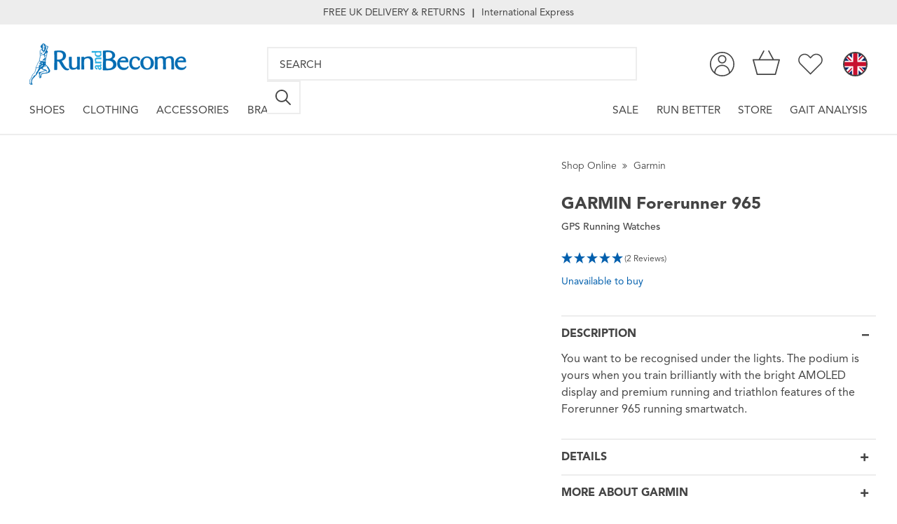

--- FILE ---
content_type: text/html; charset=UTF-8
request_url: https://www.runandbecome.com/item/Garmin/Forerunner-965/75N5?v=75na&wmp=424&selected_colour=white/grey
body_size: 49462
content:
<!DOCTYPE html>
<html lang="en">
<head>
    <meta http-equiv="Content-Type" content="text/html; charset=utf-8"/>
        <title>Garmin Forerunner 965</title>
    <meta name="description" content="Buy Garmin Forerunner 965 online with FREE UK delivery &amp; returns, or visit our store for expert personal service."/>
    <meta name="keywords" content=""/>
    <meta name="viewport" id="viewport" content="user-scalable=yes, initial-scale=1.0, maximum-scale=1.0, width=device-width"/>
    <meta name="apple-mobile-web-app-capable" content="yes"/>

    
    <!-- Google Tag Manager -->
<script async>(function(w,d,s,l,i){w[l]=w[l]||[];w[l].push({'gtm.start':
new Date().getTime(),event:'gtm.js'});var f=d.getElementsByTagName(s)[0],
j=d.createElement(s),dl=l!='dataLayer'?'&l='+l:'';j.async=true;j.src=
'https://www.googletagmanager.com/gtm.js?id='+i+dl;f.parentNode.insertBefore(j,f);
})(window,document,'script','dataLayer','GTM-NMT74KV');</script>
<!-- End Google Tag Manager -->
            <meta name="robots" content="max-image-preview:standard">
    
    <meta property="og:title" content="Unisex  Garmin Forerunner 965"  /><meta property="og:type" content="product"  /><meta property="og:url" content="http://www.runandbecome.com/item/Garmin/Forerunner-965/75N5"  /><meta property="og:image" content="https://www.runandbecome.com/images/apple-touch-icons/apple-touch-icon-152x152.png"  /><meta property="og:description" content="Buy Garmin Forerunner 965 online with FREE UK delivery & returns, or visit our store for expert personal service."  /><meta property="og:site_name" content="Run and Become"  /><meta property="og:price:amount" content="499.99"  /><meta property="og:price:currency" content="GBP"  /><meta name="twitter:card" content="product"  /><meta name="twitter:site" content="@runandbecome1"  /><meta name="twitter:title" content="Unisex  Garmin Forerunner 965"  /><meta name="twitter:description" content="Buy Garmin Forerunner 965 online with FREE UK delivery & returns, or visit our store for expert personal service."  /><meta name="twitter:creator" content="@runandbecome1"  /><meta name="twitter:image" content="https://www.runandbecome.com/images/apple-touch-icons/apple-touch-icon-152x152.png"  /><meta name="twitter:data1" content="&#163;499.99"  /><meta name="twitter:label1" content="Price"  /><meta name="twitter:data2" content="White/Grey"  /><meta name="twitter:label2" content="Color"  />
    <link rel="preconnect" href="https://fast.fonts.net" crossorigin>
    <link rel="preconnect" href="https://d2lfsu1qnyxzxu.cloudfront.net" crossorigin />
    <link href="https://www.googletagmanager.com/gtag/js?id=GTM-NMT74KV" rel="preload" as="script">
    <link rel="dns-prefetch" href="https://www.googletagmanager.com/" >

        <link rel="preconnect" href="https://use.typekit.net" crossorigin>
    <link rel="preconnect" href="https://googleads.g.doubleclick.net" />
    <link rel="preconnect" href="https://static.doubleclick.net" />
    <link rel="preconnect" href="https://api.reviews.co.uk" />
    <link rel="preconnect" href="https://widget.reviews.co.uk" />
    <link rel="preconnect" href="https://assets.reviews.io" />

        <link rel="stylesheet" href="https://use.typekit.net/hzg1jnk.css">
    <link rel="icon" href="/favicon.ico" type="image/x-icon" />
    <link rel="apple-touch-icon" href="/images/touch-icons/apple-touch-icon.png"/>
    <link rel="apple-touch-icon" sizes="57x57" href="/images/touch-icons/apple-touch-icon-57x57.png"/>
    <link rel="apple-touch-icon" sizes="72x72" href="/images/touch-icons/apple-touch-icon-72x72.png"/>
    <link rel="apple-touch-icon" sizes="76x76" href="/images/touch-icons/apple-touch-icon-76x76.png"/>
    <link rel="apple-touch-icon" sizes="114x114" href="/images/touch-icons/apple-touch-icon-114x114.png"/>
    <link rel="apple-touch-icon" sizes="120x120" href="/images/touch-icons/apple-touch-icon-120x120.png"/>
    <link rel="apple-touch-icon" sizes="144x144" href="/images/touch-icons/apple-touch-icon-144x144.png"/>
    <link rel="apple-touch-icon" sizes="152x152" href="/images/touch-icons/apple-touch-icon-152x152.png"/>

    
            <meta name="verify-v1" content="TgDbM6r+56Mz3J1VSfPX/NRizK3DVOP6N7ga5/JPSUQ=">
        <meta name="facebook-domain-verification" content="51r5h6vdjahzz13go7l729wm61jcn7" />

                    <meta name="msvalidate.01" content="3E3C0614FFE76694D3AE1F492FDA79B8"/>
        
                    <meta name="google-site-verification" content="RVGqgPeDRDo--Y6LgNg3OBsJqtPTHF7K5BdHIh7yvK4"/>
                    <meta name="google-site-verification" content="eOdoi6_fMtf1iPyv0_bD88MTAPwZQ19qCoN-6R8Aj70"/>
            
    
    
            <link rel="canonical"
              href="https://www.runandbecome.com/item/Garmin/Forerunner-965/75N5"/>
        <link rel="alternate"
              hreflang="en-gb"
              href="https://www.runandbecome.com/item/Garmin/Forerunner-965/75N5" />
                        <style id="critical">#main-nav-mobile{display:none;}@charset "UTF-8";@import url(//fast.fonts.net/t/1.css?apiType=css&projectid=4f488f85-7c9a-46db-806f-d433b65ec2fd);fieldset,form{padding:0;margin:0}fieldset,form,img{border-style:none}a,body{color:#005fad}footer,header,nav,section{display:block}input[type=search]::-webkit-search-cancel-button,input[type=search]::-webkit-search-decoration,input[type=search]::-webkit-search-results-button,input[type=search]::-webkit-search-results-decoration{-webkit-appearance:none}input[type=search]{-webkit-box-sizing:content-box}*{font-size:100.01%}html{font-size:62.5%;height:100%;margin:0}a{text-decoration:underline}input{font:100% 'Avenir W01',Arial,Helvetica,sans-serif;vertical-align:middle;color:#000}input[type=search],input[type=text]{-webkit-appearance:none}body{overflow-x:hidden;margin:0;background:#fff;font:1.4em/1.285em 'Avenir W01',Arial,Helvetica,sans-serif;-webkit-text-size-adjust:100%;-ms-text-size-adjust:none;min-width:320px;height:100%;overflow-y:auto!important}.background-overlay{background:#000;display:none;opacity:0;position:fixed;top:0;left:0;width:100%;height:100%;z-index:9999999}#footer .holder,#header,#nav,.contact-form.contact-form-footer .holder,.drop-down>.holder,.header-main,.mobile-search .search{box-sizing:border-box;-moz-box-sizing:border-box;-webkit-box-sizing:border-box;margin:0 auto;width:calc(100% - 84px)}@media all and (max-width:64.0525em){#footer .holder,#header,#nav,.contact-form.contact-form-footer .holder,.drop-down>.holder,.header-main,.mobile-search .search{width:calc(100% - 48px)}}@media all and (max-width:47.9275em){#footer .holder,#header,#nav,.contact-form.contact-form-footer .holder,.drop-down>.holder,.header-main,.mobile-search .search{width:calc(100% - 32px)}}@font-face{font-family:"Avenir W01";src:url(/font/2f5a6074-badc-4e08-83f1-ed67fe5c3d7c.eot?#iefix);src:url(/font/2f5a6074-badc-4e08-83f1-ed67fe5c3d7c.eot?#iefix) format("eot"),url(/font/b9ebb19d-88c1-4cbd-9baf-cf51972422ec.woff) format("woff"),url(/font/5ed4f98e-9044-4810-88ff-74d412c1351f.ttf) format("truetype"),url(/font/4cb16859-16ca-4342-b89c-292dc83266af.svg#4cb16859-16ca-4342-b89c-292dc83266af) format("svg");font-weight:400;font-style:normal;font-display:swap}@font-face{font-family:"Avenir W01";src:url(/font/8f21e618-9282-4df1-b556-73ee82bdd673.eot?#iefix);src:url(/font/8f21e618-9282-4df1-b556-73ee82bdd673.eot?#iefix) format("eot"),url(/font/3695342c-b5e2-4010-b0d4-56f563465922.woff) format("woff"),url(/font/2ba9f875-66d9-414d-a426-5a012b443475.ttf) format("truetype"),url(/font/0a88351a-e628-4b1f-99eb-3a729518af0a.svg#0a88351a-e628-4b1f-99eb-3a729518af0a) format("svg");font-weight:400;font-style:oblique;font-display:swap}@font-face{font-family:"Avenir W01";src:url(/font/a24b3f55-c8c8-41a1-a77e-7cdf417d82f6.eot?#iefix);src:url(/font/a24b3f55-c8c8-41a1-a77e-7cdf417d82f6.eot?#iefix) format("eot"),url(/font/5a05cf7f-f332-456f-ae67-d8c26e0d35b3.woff) format("woff"),url(/font/c33278bc-988e-440b-b4be-6acc095e6044.ttf) format("truetype"),url(/font/7bdad4a5-289b-42f9-b6fa-c5883b9e9f23.svg#7bdad4a5-289b-42f9-b6fa-c5883b9e9f23) format("svg");font-weight:800;font-style:normal;font-display:swap}@font-face{font-family:"Avenir W01";src:url(/font/fbf3e69b-73b2-406d-84bc-feda30a0a563.eot?#iefix);src:url(/font/fbf3e69b-73b2-406d-84bc-feda30a0a563.eot?#iefix) format("eot"),url(/font/36ec15b9-f8da-447f-8fed-a9cfdfb91fbb.woff) format("woff"),url(/font/230d6b14-6d44-4dd5-a6ae-a4287936e51e.ttf) format("truetype"),url(/font/9bce4920-94e2-4e4d-bd34-818801dd3eb3.svg#9bce4920-94e2-4e4d-bd34-818801dd3eb3) format("svg");font-weight:900;font-style:oblique;font-display:swap}.mfp-hide{display:none!important}button::-moz-focus-inner{padding:0;border:0}.white-popup{background:#FFF;margin:20px auto;position:relative;width:auto;max-width:533px}@font-face{font-family:randb;src:url(/font/randb.eot?x1v7u5);src:url(/font/randb.eot?x1v7u5#iefix) format("embedded-opentype"),url(/font/randb.woff2?x1v7u5) format("woff2"),url(/font/randb.ttf?x1v7u5) format("truetype"),url(/font/randb.woff?x1v7u5) format("woff"),url(/font/randb.svg?x1v7u5#randb) format("svg");font-weight:400;font-style:normal;font-display:block}#popup-box-signup{display:none;position:fixed;bottom:0;right:0;background-color:#a9a9a9;margin:0;height:300px;width:500px;padding:20px!important;z-index:100}#popup-box-signup .close{color:#c3c3c3;font-size:38px;position:absolute;top:0;right:0;margin:25px 15px}#popup-box-signup .content .title{margin-top:40px;color:#fff;font-weight:700;text-align:center;font-size:24px}#popup-box-signup .content .description{color:#fff;text-align:center}#popup-box-signup .content .btn,#popup-box-signup .content input{margin-top:20px;padding:20px}@media all and (max-width:47.9275em){#popup-box-signup{width:calc(100% - 40px);height:250px;z-index:999}#popup-box-signup .content .title{font-size:18px}#popup-box-signup .content .btn,#popup-box-signup .content input{padding:10px}}#popup-box-signup .content input{width:calc(100% - 40px);border:none}@media all and (max-width:45em){#popup-box-signup .content input{width:calc(100% - 20px)}}#popup-box-signup .content .btn{background-color:#666;color:#fff;width:100%;text-align:center;font-size:14px;border:none;margin-left:0}#main,.skip a{overflow:hidden}@media all and (max-width:29.9375em){h1{padding:25px 30px;box-sizing:border-box}}.desktop-display{display:block;visibility:visible}#main{width:100%;padding-top:215.5px}@media all and (max-width:81.25em){#main{padding-top:191.5px}}@media all and (max-width:47.9275em){#main{padding-top:173px}}.skip a{position:absolute;left:-10000px;top:auto;width:1px;height:1px}legend{display:none}input[type=checkbox].css-checkbox{position:absolute;overflow:hidden;clip:rect(0 0 0 0);height:1px;width:1px;margin:-1px;padding:0;border:0}input[type=checkbox].css-checkbox+label.css-label{background:url(/images/bg-checkbox-large.gif) no-repeat;display:inline-block;font-size:14px;padding-left:20px;vertical-align:middle;width:calc(100% - 20px)}.btn{-moz-box-sizing:border-box;display:inline-block;vertical-align:top;padding:7px 20px;font-weight:700;font-size:20px;line-height:22px;border:0;text-decoration:none;-webkit-box-sizing:border-box;box-sizing:border-box;background:#005fad;color:#fff}.scroll-top{bottom:150px;color:#b9b9b9;display:none;font-size:95px;height:100px;opacity:.7;overflow:hidden;position:fixed;right:80px;text-decoration:none;width:80px;z-index:10}@media only screen and (max-width:767px){.scroll-top{bottom:130px;right:10px;font-size:60px;width:60px}}.scroll-top:before{content:'\e900';display:block;font-family:randb;height:80px;margin-top:80px;width:80px}#wrapper,.w1{width:100%}.scroll-top span{direction:ltr;display:none;text-indent:-9999px}#wrapper{overflow:hidden}#footer strong.title{display:block;font-size:18pt;color:#444;margin-bottom:23px}@media only screen and (max-width:767px){#footer strong.title{text-transform:uppercase;font-size:18px;margin-bottom:20px}}.contact-form-footer{background:#fff;border-top:2px solid #ededed;margin:0;width:100%}.contact-form-footer .social-sprite{background-size:cover;height:43px;width:43px}.contact-form-footer .social-sprite-twitter{background-position:0 0}.contact-form-footer .social-sprite-instagram{background-position:-86px 0}.contact-form-footer .social-sprite-youtube{background-position:-172px 0}.contact-form-footer a.btn.subscribe-popup{background-color:#999;font-weight:400;margin-left:17px;padding:11px 16px 9px;text-align:center;text-transform:none}@media only screen and (max-width:768px){.contact-form-footer a.btn.subscribe-popup{float:right;height:38px;margin-left:0;padding:9px 0 7px;width:30%}}.contact-form-footer .social-networks{display:none}@media only screen and (max-width:769px){.contact-form-footer .social-networks{display:flex;justify-content:center;margin:28px 0 0!important}}.contact-form-footer .social-networks li{margin:0 12px}.contact-form-footer .social-networks li span{margin:0}.contact-form-footer .social-networks a{line-height:43px!important;text-indent:-9999px;overflow:hidden;width:43px}.contact-form-footer .title{color:#444;display:none;font-size:18px;margin-bottom:26px;text-align:center;text-transform:uppercase}a.btn.subscribe,a.btn.subscribe-popup{padding:4px 14px;margin-left:6px;text-transform:uppercase;font-size:15px}@media only screen and (max-width:768px){a.btn.subscribe,a.btn.subscribe-popup{margin:0;width:100%}}#footer{width:100%}#footer .holder{margin:0 auto;overflow:hidden;padding:52px 0 40px}#footer .bottom-footer{background:#ededed;width:100%}@media only screen and (max-width:769px){.contact-form-footer .title{display:block}#footer .bottom-footer{background:#fff}}#footer .bottom-footer .holder{align-items:flex-end;display:flex}@media only screen and (max-width:769px){#footer .bottom-footer .holder{display:block;padding:0;width:100%}}.bottom-footer .holder .left-col{width:68.75%}@media only screen and (max-width:1000px){.bottom-footer .holder .left-col{width:71%}}@media only screen and (max-width:768px){.bottom-footer .holder .left-col .footer-social-col{display:none}}.bottom-footer .holder .left-col .footer-link{display:flex}.footer-link .col{margin-right:80px}@media all and (max-width:81.25em){.footer-link .col{margin-right:50px}}@media all and (max-width:62.5em){.footer-link .col{margin-right:30px}}.footer-link .col.footer-social-col{margin-right:0}@media only screen and (max-width:769px){.bottom-footer .holder .left-col{background:#ededed;box-sizing:border-box;padding:15px 48px 40px;width:100%}.footer-link .col{margin-right:0;margin-top:30px}.footer-link .col:nth-child(3){display:none}}.footer-link .col ul{list-style:none;padding:0;margin:0 0 10px}.footer-link .col ul li{display:block}.footer-link .col ul li a{font:1em/1.428em 'Avenir W01',Arial,Helvetica,sans-serif;color:#444;text-decoration:none;text-transform:capitalize}.bottom-footer .holder .right-col{margin-left:auto;text-align:right}@media only screen and (max-width:769px){.footer-link .col ul li a{font-size:1.1em}.bottom-footer .holder .right-col{background:#fff;box-sizing:border-box;padding:50px 48px;text-align:center}}.social-networks{list-style:none;margin-top:-3px!important;padding:0}.social-networks li{margin-bottom:8px;margin-left:1px}.social-networks li:last-child{margin-bottom:0}.social-networks li span{margin-right:10px}.social-networks li a{align-items:center;display:flex;line-height:24px!important}.footer-copyright{color:#444;margin:0 0 4px}@media only screen and (max-width:769px){.social-networks li a{display:flex;justify-content:center;align-items:center}.footer-copyright{color:#005fad}.footer-copyright .fc-2{font-weight:400}}.social-sprite{background-image:url(/images/social-sprite.svg);background-repeat:no-repeat;display:inline-block;height:24px;width:24px}.social-sprite-twitter{background-position:0 0}.social-sprite-instagram{background-position:-48px 0}.social-sprite-youtube{background-position:-96px 0}.footer-link strong a{color:#444;text-decoration:none}@media only screen and (max-width:1000px){.footer-link .col ul li{padding:0 0 8.5px}}.fc-1{font-size:12px;margin:0 0 4px}#footer .fc-1{margin-bottom:0}#footer .signature{font-size:12px;color:#444;margin:0 0 1rem}#footer .signature a{color:#444}@media (max-width:768px){#footer .signature,#footer .signature a{color:#005fad}}.fc-2{font-size:16px}@media only screen and (max-width:769px){.bottom-footer .holder .left-col .footer-link{display:block;text-align:center}}div.footer-logo{display:none}@media only screen and (max-width:769px){div.footer-logo{width:100%;height:80px;display:block}a.footer-logo{margin:0 auto 20px}a.footer-logo img{width:199px}}.contact-form{background:#43ade3;width:100%;margin:0 0 30px}#header,.header-main{background-color:#fff}.contact-form label.hide{display:none}.contact-form.contact-form-footer{background:#fff;margin-bottom:0}.contact-form.contact-form-footer .holder{padding:32px 0 34px;text-align:left}.contact-form-footer .holder input[type=email]{-webkit-appearance:none;background:#fff;border:2px solid #ededed;border-radius:0;box-sizing:border-box;padding:11px 10px 10px;color:#444;width:315px}@media only screen and (max-width:767px){.contact-form-footer .holder input[type=email]{-webkit-appearance:none;border-radius:0;height:38px;padding:9px 10px 8px;width:66%}}#header{z-index:99999999;width:100%}.header-main{display:flex;justify-content:space-between}.icons,.icons .icon.home{align-items:center;display:flex}.icons{height:108px}.icons.left{width:87%}.icons .icon{flex-basis:0;margin:0 15px;width:100%}@media all and (max-width:81.25em){.icons{height:84px}.icons .icon{margin:0 11px}}@media all and (max-width:47.9275em){.icons{height:74px}.icons .icon{margin:0 9px}}.icons .icon a{display:flex}.icons .icon svg{fill:#444;height:38px}@media all and (max-width:81.25em){.icons .icon svg{height:35px}}.icons .icon.basket{background:#fff;position:relative;z-index:1}.icons .icon.basket svg{position:relative;bottom:2px}.icons .icon.basket .basket-items-counter{color:#444;display:flex;font-size:.825em;justify-content:center;left:0;position:absolute;right:0;text-decoration:none;top:45%}@media all and (max-width:47.9275em){.icons .icon svg{height:30px}.icons .icon.basket .basket-items-counter{font-size:.725em;top:38%}}.icons .icon.context,.icons .icon.menu{margin-right:0}.icons .icon:first-child{margin-left:0}.icons .icon.home .logo{height:76px;width:auto}@media all and (max-width:81.25em){.icons .icon.home .logo{height:59px}}@media all and (max-width:47.9275em){.icons .icon.home .logo{height:40px}}.icons .icon.context{bottom:3px;margin-left:15px;position:relative;z-index:0}@media all and (max-width:64.0525em){.icons .icon.context{display:none}}.icons .icon.context .header__top{width:38px}.icons .icon.context .right{height:38px;margin-left:15px;padding:0;position:relative}.icons .icon.context .right .currency-selector{text-decoration:none}.icons .icon.context .right .ge-switcher-flag{position:absolute;right:0;top:5px;z-index:2}.icons .icon.context .right .ge-switcher-flag a{align-items:center;color:#FFF;font-size:0;height:38px;margin-left:0;text-decoration:none;text-transform:uppercase}.icons .icon.context .right .ge-switcher-flag a img{height:38px!important;margin-left:30px!important;width:38px!important}.icons .icon.context .right li.hidden{display:none!important;left:0;position:absolute;top:5px}#nav>ul.right-nav,.search .search-container .wrapper div form{position:relative}.icons .icon.context .currency-selector{display:block}.icons .icon.context .currency-selector .flag-icon{background-image:url(/images/flags/1x1/gb.svg);border:2px solid #444;border-radius:50%;box-sizing:border-box;display:block;height:35px;line-height:35px;outline:0;width:35px}.icons .icon.menu{display:none}#nav,#nav>ul{display:flex}@media all and (max-width:64.0525em){.icons .icon.menu{display:flex}}#nav>ul{align-items:center;flex-grow:1;list-style:none;margin:0;padding:0}#nav>ul.left-nav{justify-content:flex-start}#nav>ul.right-nav{justify-content:flex-end;right:0}#nav>ul>li{letter-spacing:normal;padding:0 .9em}#nav>ul>li>a{color:#444;display:block;font-size:1.1em;padding:1em 0 1.5em;text-decoration:none;text-transform:uppercase}@media all and (max-width:50em){#nav>ul>li>a{font-size:1em}}@media all and (max-width:47.9275em){#nav>ul>li>a{font-size:1.1em}.search .search-container{margin-top:0}}#nav>ul>li:first-child{padding:0 .9em 0 0}#nav>ul>li:last-child{padding:0 0 0 .9em}.search{flex-grow:1;padding:0 120px}@media all and (max-width:47.9375em){.search{display:none}}.search .search-container,.search .search-container .wrapper div{display:inline-block;width:100%}@media all and (max-width:81.25em){.search{padding:0 93px}}.search .search-container{font-size:1em;height:62px;max-width:100%;text-transform:uppercase;vertical-align:top;z-index:1}@media all and (max-width:64.0525em){.search{padding:0 40px}.search .search-container{max-width:100%}}@media all and (max-width:81.25em){.search .search-container{height:48px}}.search .search-container .wrapper{margin:0 auto}.search .search-container .wrapper div form fieldset{align-items:center;display:flex;flex-flow:row;width:100%}.search .search-container .wrapper div form input[type=search]{-webkit-appearance:none;background:#fff;border:2px solid #ededed;border-radius:0;box-sizing:border-box;color:#444;height:62px;font-size:1.1em;margin:0;padding:0 1em;text-transform:uppercase;width:100%}@media all and (max-width:81.25em){.search .search-container .wrapper div form input[type=search]{height:48px}}.search .search-container .wrapper div form input[type=search]::-webkit-input-placeholder{color:#444}.search .search-container .wrapper div form input[type=search]::-moz-placeholder{color:#444}.search .search-container .wrapper div form input[type=search]:-ms-input-placeholder{color:#444}.search .search-container .wrapper div form button[type=submit]{align-items:center;background:#fff;border:2px solid #ededed;border-radius:0;border-left:0;color:#fff;display:flex;justify-content:center;height:62px;margin:0;padding:0;width:62px}@media all and (max-width:81.25em){.search .search-container .wrapper div form button[type=submit]{height:48px;width:48px}}.search .search-container .wrapper div form button[type=submit] svg{fill:#464646;height:30px;width:30px}@media all and (max-width:81.25em){.search .search-container .wrapper div form button[type=submit] svg{height:22px;width:22px}}@media all and (max-width:47.9375em){.mobile-search{margin-bottom:16px}}.mobile-search .search{display:none;margin-bottom:1rem;padding:0}@media all and (max-width:47.9375em){.mobile-search .search{display:flex}}.has-drop-down>a{border-bottom:2px solid transparent}.drop-down{background:#fff;border:solid #ededed;border-width:2px 0;display:none;left:0;position:absolute;right:0;z-index:10000}.usp-bar{align-items:center;background:#ededed;display:flex;height:35px;justify-content:center;margin-bottom:1em}.usp-bar a{color:#444;display:block;font-size:1em;padding:1em 0;text-align:center;text-decoration:none}.usp-bar span{color:#444;position:relative}.usp-bar span:first-child{text-transform:uppercase}.usp-bar span.usp-divider{font-size:.9em;line-height:1em;padding:0 10px}@media all and (max-width:47.9275em){.usp-bar{margin-bottom:0}.usp-bar span.usp-divider,.usp-bar span:last-child{display:none}}#header_box_signup .subscribe-checkboxes{display:block;padding:10px}#header_box_signup .subscribe-reasurance{color:#444;font-weight:300;padding:10px 10px 0}#header_box_signup .subscribe-checkboxes div span:first-child{margin-right:10px}#header_box_signup .subscribe-checkboxes .checkboxes{clear:both}#header_box_signup .subscribe-checkboxes div span{display:block;width:100%;margin-bottom:10px}#header_box_signup .subscribe-checkboxes .checkboxes input{clear:both}#header_box_signup input{background:#f0f0f0;border:1px solid #e0e0e0;color:#383838;font-size:14px;padding:11px 14px 10px;width:92%;border-radius:0;-webkit-border-radius:0;-webkit-appearance:none}#header_box_signup input::-webkit-input-placeholder{color:#383838;opacity:1}#header_box_signup input::-moz-placeholder{color:#383838;opacity:1}#header_box_signup input:-ms-input-placeholder{color:#383838;opacity:1}#header_box_signup{width:400px;padding:1rem!important;margin-bottom:0}@media only screen and (max-width:320px){#header_box_signup{width:100%}}#header_box_signup .subscribe-checkboxes div span label{display:block;color:#444}#header_box_signup .mailing-list-label{display:block;color:#444;margin-bottom:5px}#header_box_signup .btn{display:inline-block;width:250px;padding:1rem;text-align:center;font-weight:500;color:#fff;background-color:#999;margin-left:0}.drop-down .highlight{font-weight:600;text-transform:uppercase;margin-bottom:15px;display:block}.drop-down>.holder{overflow:hidden;display:flex;justify-content:space-between;margin:2em auto 3em}.drop-down>.holder>.col{margin-right:20px;text-align:left;text-decoration:none;width:163px}.drop-down>.holder>.col:last-child{margin-right:0}.drop-down>.holder>.col a{color:#444;text-decoration:none}.drop-down>.holder>.col strong.title{margin-bottom:23px;display:block;color:#444;text-decoration:none;text-transform:uppercase;font-size:20px}.drop-down>.holder>.col .single-item{display:block;margin-bottom:.3em}.drop-down>.holder>.col .single-item a{line-height:22px}.drop-down>.holder>.col>ul{list-style:none;padding:0;margin:0 0 14px}.drop-down>.holder>.col>ul>li{display:block;margin-bottom:.5em}.drop-down>.holder>.col>ul>li>a{font:14px/22px 'Avenir W01',Arial,Helvetica,sans-serif;color:#444;text-decoration:none;text-transform:capitalize}.drop-down>.holder>.col>ul>li>strong{text-transform:uppercase;font:700 1em/1.428em 'Avenir W01',Arial,Helvetica,sans-serif;color:#444}@media only screen and (max-width:767px){#main-nav-mobile:not(.mm-menu),#nav{display:none}}@media only screen and (min-width:769px){#main-nav-mobile{display:none}}.headroom{position:fixed;z-index:99999999;top:0;left:0;right:0}.popup-title{text-align:center;font:700 2em/1.071em 'Avenir W01',Arial,Helvetica,sans-serif;font-size:28px;margin:0;color:#565656;display:block;padding:10px 20px;text-transform:uppercase}.white-popup{padding:0!important}.popup-form-errors,.popup-form-success{color:#fff;display:none;justify-content:center;margin-bottom:10px;padding:8px}.popup-form-errors.popup-form-errors{background:red}.popup-form-success.popup-form-success{background:#005fad}#search-suggestions{box-sizing:border-box;background-color:#fff;border:solid #ededed;border-width:2px 0;padding:50px;padding-top:60px;display:flex;justify-content:space-between;flex-wrap:wrap;position:absolute;top:215.5px;right:0;width:100%;z-index:99999999}@media all and (max-width:81.25em){#search-suggestions{top:191.5px}}#search-suggestions .title{font-size:22px;line-height:22px;margin-bottom:20px;text-transform:uppercase;text-align:left;color:#565656;font-weight:700}@media (max-width:1050px){#search-suggestions .title{font-size:20px;line-height:20px}#search-suggestions{width:100vw;min-width:0;margin-right:0}}@media (max-width:600px){#search-suggestions{overflow-y:scroll}#search-suggestions .title{font-size:16px;line-height:16px;margin-bottom:10px}}@media all and (max-width:47.9275em){#search-suggestions{padding:20px 15px;padding-top:20px;width:100%;right:unset;margin-right:unset;position:absolute;top:173px}}#search-suggestions .product-suggestions{width:calc(65% - 14px)}#search-suggestions .product-suggestions__inner{display:flex;justify-content:flex-start;flex-wrap:wrap}@media all and (max-width:47.9275em){#search-suggestions .product-suggestions{margin-top:10px;width:100%}}#search-suggestions .text-suggestions{width:calc(35% - 14px);display:flex;flex-direction:column;flex-wrap:wrap}#search-suggestions .text-suggestions .suggestions{display:flex;flex-direction:column}#search-suggestions #search-all{width:100%;text-align:right;color:#565656;margin-top:30px}@media all and (max-width:47.9275em){#search-suggestions .text-suggestions{width:100%}#search-suggestions #search-all{margin-top:5px}}.cms-page-container{width:960px;margin:0 auto}.cms-content-container{position:relative;margin-bottom:35px}.cms-content-container h1{background-color:#ededed;color:#444;font:700 1.75em/1.3em 'Avenir W01',Arial,Helvetica,sans-serif;line-height:50px;margin:0 auto 10px;width:100%;text-align:center;text-transform:uppercase}.error-page{min-height:350px}.error-page p{text-align:center}@media only screen and (max-width:979px){.cms-page-container{width:90%;padding:0 5%}}@media only screen and (max-width:767px){.cms-content-container h1{width:100%;line-height:1.3em;margin-top:25px}}fieldset{border:none;padding:0;margin:0}.loading-overlay{background-color:#fff;display:none;height:100%;opacity:.6;position:fixed;top:0;width:100%;z-index:200}.loading-overlay img{display:block;left:50%;margin:-16px 0 0 -16px;opacity:.6;position:fixed;top:50%;width:32px}@media only screen and (max-width:767px){input#search{width:100%;max-width:661px}}.swatch-container{display:flex;flex-wrap:wrap;width:100%}.swatch-container .swatch{background-color:#bbb;border-radius:50%;display:inline-block;border:1px solid #ccc}.swatch-container .swatch.is-mixed{position:relative;border-radius:50%;transform:rotate(45deg)}.swatch-container .swatch.is-mixed .slice-container,.swatch-container .swatch.is-mixed .slice-container .slice{position:absolute;border-radius:100%}.swatch-container .swatch.is-tiny{margin:3px;height:15px;width:15px}.swatch-container .swatch.is-tiny .slice-container{clip:rect(0,15px,15px,7px);height:15px;width:15px}.swatch-container .swatch.is-tiny .slice-container .slice{height:15px;width:15px}
/*# sourceMappingURL=/css/critical/product.critical.css.map */</style>
     <link rel="stylesheet" href="/css/rel/product.min.css?rel=1768559430282"> 
<script>function onloadCSS(e,t){function n(){!a&&t&&(a=!0,t.call(e))}var a;e.addEventListener&&e.addEventListener("load",n),e.attachEvent&&e.attachEvent("onload",n),"isApplicationInstalled"in navigator&&"onloadcssdefined"in e&&e.onloadcssdefined(n)}!function(e){"use strict";var t=function(t,n,a){function o(e){return d.body?e():void setTimeout(function(){o(e)})}function r(){i.addEventListener&&i.removeEventListener("load",r),i.media=a||"all"}var l,d=e.document,i=d.createElement("link");if(n)l=n;else{var c=(d.body||d.getElementsByTagName("head")[0]).childNodes;l=c[c.length-1]}var s=d.styleSheets;i.rel="stylesheet",i.href=t,i.media="only x",o(function(){l.parentNode.insertBefore(i,n?l:l.nextSibling)});var u=function(e){for(var t=i.href,n=s.length;n--;)if(s[n].href===t)return e();setTimeout(function(){u(e)})};return i.addEventListener&&i.addEventListener("load",r),i.onloadcssdefined=u,u(r),i};"undefined"!=typeof exports?exports.loadCSS=t:e.loadCSS=t}("undefined"!=typeof global?global:this),function(e){if(e.loadCSS){var t=function(e,t){var n=e.setInterval(t.poly,300);e.addEventListener&&e.addEventListener("load",function(){e.clearInterval(n);var t=document.getElementById("critical");t.parentNode.removeChild(t)}),e.attachEvent&&e.attachEvent("onload",function(){e.clearInterval(n);var t=document.getElementById("critical");t.parentNode.removeChild(t)})},n=loadCSS.relpreload={};n.support=function(){try{return e.document.createElement("link").relList.supports("preload")}catch(t){return!1}},n.poly=function(){for(var t=e.document.getElementsByTagName("link"),n=0;n<t.length;n++){var a=t[n];"preload"===a.rel&&"style"===a.getAttribute("as")&&(e.loadCSS(a.href,a),a.rel=null)}},n.support()||(n.poly(),t(e,n)),t(e,n)}}(this);</script>
    <!-- Global site tag (gtag.js) - Google Ads: 1011453993 -->
<script>
    window.dataLayer = window.dataLayer || [];
    function gtag(){dataLayer.push(arguments);}
    gtag('js', new Date());

    gtag('config', 'AW-1011453993');
    </script><!-- Facebook Pixel Code -->
<script>
    !function(f,b,e,v,n,t,s)
    {if(f.fbq)return;n=f.fbq=function(){n.callMethod?
        n.callMethod.apply(n,arguments):n.queue.push(arguments)};
        if(!f._fbq)f._fbq=n;n.push=n;n.loaded=!0;n.version='2.0';
        n.queue=[];t=b.createElement(e);t.async=!0;
        t.src=v;s=b.getElementsByTagName(e)[0];
        s.parentNode.insertBefore(t,s)}(window, document,'script',
        'https://connect.facebook.net/en_US/fbevents.js');
    fbq('init', '791077258101714');
    fbq('track', 'PageView');
</script>
<noscript><img height="1" width="1" style="display:none"
               src="https://www.facebook.com/tr?id=791077258101714&ev=PageView&noscript=1"
    /></noscript>
<!-- End Facebook Pixel Code -->

<script>window.universal_variable = {"version":"1.2.0","page":{"type":"Product","breadcrumb":[null,null]},"product":{"id":"333905","url":"\/item\/Garmin\/Forerunner-965\/75N5","name":"Garmin Forerunner 965","manufacturer":"Garmin","category":"Unisex","currency":"GBP","unit_price":499.99,"unit_sale_price":null,"sku_code":"GARMIN_FORERUNNER_965_AY_U","stock":0,"color":null},"user":{"language":"en-gb"},"events":[]}</script></head>

<body
     id="page_product"    class=""
>
    <script async data-environment="production" src="https://js.klarna.com/web-sdk/v1/klarna.js"
    data-client-id="0e043176-13af-55c6-a54c-1b4fc889dfbd"></script>    <!-- Google Tag Manager (noscript) -->
    <noscript><iframe src="https://www.googletagmanager.com/ns.html?id=GTM-NMT74KV"
    height="0" width="0" style="display:none;visibility:hidden"></iframe></noscript>
    <!-- End Google Tag Manager (noscript) -->


    <script type="text/javascript" data-cookieconsent="ignore" async="" src="//static.klaviyo.com/onsite/js/R3tgZ4/klaviyo.js"></script>
    <div id="wrapper">
    <noscript>Javascript must be enabled for the correct page display</noscript>
    <div class="skip"><a href="#main">skip to content</a></div>

            <header id="header" class="headroom">
    <div class="usp-bar">
        <span><a href="/terms#delivery">FREE UK DELIVERY &amp; RETURNS</a></span>
        <span class="usp-divider"><strong>|</strong></span>
        <span><a href="/terms#delivery">International Express</a></span>
    </div>

    <nav class="header-main">
       <div class="icons left">
            <div class="icon home">
                <a href="/" aria-label="Home">
                    <img itemscope itemtype="http://schema.org/Organization" class="logo" alt="Run &amp; Become" src="[data-uri]">
                </a>
            </div>
            <div class="icon search">
    <div class="search-container">
        <div class="wrapper">
            <div itemscope itemtype="http://schema.org/WebSite">
                <meta itemprop="url" content="https://www.runandbecome.com"/>
                <form itemprop="potentialAction" itemscope itemtype="http://schema.org/SearchAction" method="GET" action="/search" class="search-form" role="search">
                    <meta itemprop="target" content="https://www.runandbecome.com/search?query={query}"/>
                    <fieldset>
                        <legend>search form</legend>
                                                <input id="search"
                               itemprop="query-input"
                               accesskey="4"
                               type="search"
                               name="query"
                               title="Search"
                               placeholder="Search"
                               class="search-input"
                               >
                        <button type="submit" class="btn" title="Search" aria-label="Search"><svg id="Layer_1" xmlns="http://www.w3.org/2000/svg" viewBox="0 0 548 547.98" aria-hidden="true"><path d="m394.05,361.04l147.07,147.07c9.14,9.13,9.22,23.86.04,33.04-9.11,9.11-23.9,9.1-33.04-.04l-147.07-147.07c-38.07,30.82-86.57,49.29-139.38,49.29C99.24,443.33,0,344.09,0,221.67S99.24,0,221.67,0s221.66,99.24,221.66,221.67c0,52.8-18.46,101.3-49.29,139.38h0Zm-172.38,35.62c96.65,0,175-78.35,175-175S318.31,46.67,221.67,46.67,46.67,125.02,46.67,221.67s78.35,175,175,175Z"/></svg></button>
                    </fieldset>
                </form>
            </div>
        </div>
    </div>
</div>
       </div>
       <div class="icons right">
           <div class="icon account">
            <a class="link account" href="/auth/signin" title="Sign In" aria-label="Sign In">
            <svg version="1.1" viewBox="0 0 1200 1200" xmlns="http://www.w3.org/2000/svg" aria-hidden="true">
    <g>
        <path d="m601.47 158.43c111.49 0 205.38 90.953 205.38 205.38 0 111.49-93.887 205.38-205.38 205.38-114.43 0-208.31-93.887-208.31-205.38 0-114.43 93.887-205.38 208.31-205.38zm0 55.746c-85.086 0-152.57 64.547-152.57 149.63 0 82.152 67.48 149.63 152.57 149.63 82.152 0 149.63-67.48 149.63-149.63 0-85.086-67.48-149.63-149.63-149.63z"/>
        <path d="m601.47 0c328.61 0 598.53 269.93 598.53 601.47 0 328.61-269.93 598.53-598.53 598.53-331.54 0-601.47-269.93-601.47-598.53 0-331.54 269.93-601.47 601.47-601.47zm0 633.74c199.51 0 363.81 155.5 381.42 352.08 99.754-99.754 161.37-234.72 161.37-384.35 0-302.2-243.52-545.72-542.79-545.72-302.2 0-545.72 243.52-545.72 545.72 0 149.63 61.613 284.6 161.37 384.35 17.605-196.58 181.91-352.08 384.35-352.08zm325.67 399.02c8.8008-187.77-137.9-343.28-325.67-343.28-190.71 0-337.41 155.5-328.61 343.28 90.953 70.414 205.38 111.49 328.61 111.49 120.29 0 234.72-41.074 325.67-111.49z"/>
    </g>
</svg>        </a>
    </div>
<div class="header-basket">
    <div class="icon basket">
        <a class="link basket" href="/basket/view" title="Basket" aria-label="View Basket">
            <svg version="1.1" id="Layer_1" xmlns="http://www.w3.org/2000/svg" xmlns:xlink="http://www.w3.org/1999/xlink" x="0px" y="0px"
     viewBox="0 0 1212.9 1081.7" style="enable-background:new 0 0 1212.9 1081.7;" xml:space="preserve" aria-hidden="true">
<style type="text/css">
    .st0{fill:none;}
    .st1{fill:none;stroke:#000000;stroke-width:0;stroke-linecap:round;stroke-linejoin:round;}
</style>
    <g>
        <path class="st0" d="M728.7,9.2c0.5,0.3,1,0.7,1.5,1.1C729.7,9.8,729.2,9.5,728.7,9.2z"/>
        <path class="st0" d="M725.1,7.3c0.5,0.2,1.1,0.5,1.6,0.7C726.1,7.7,725.6,7.5,725.1,7.3z"/>
        <path class="st0" d="M721.1,6.1c0.6,0.1,1.2,0.3,1.7,0.4C722.3,6.3,721.7,6.2,721.1,6.1z"/>
        <path class="st0" d="M723.3,6.6c0.5,0.1,0.9,0.3,1.4,0.5C724.2,6.9,723.8,6.8,723.3,6.6z"/>
        <path class="st0" d="M727,8.2c0.4,0.2,0.9,0.5,1.3,0.7C727.9,8.7,727.5,8.4,727,8.2z"/>
        <path class="st0" d="M719.3,5.8c0.5,0.1,1,0.1,1.5,0.2C720.4,5.9,719.8,5.9,719.3,5.8z"/>
        <path class="st0" d="M713,6.1c0.6-0.1,1.2-0.2,1.8-0.3C714.2,5.9,713.6,6,713,6.1z"/>
        <path class="st0" d="M711.1,6.6c0.5-0.2,1.1-0.3,1.6-0.4C712.2,6.3,711.7,6.4,711.1,6.6z"/>
        <path class="st0" d="M730.4,10.4c0.4,0.3,0.8,0.7,1.1,1C731.2,11.1,730.8,10.8,730.4,10.4z"/>
        <path class="st0" d="M709.1,7.3c0.6-0.2,1.2-0.5,1.7-0.6C710.2,6.8,709.7,7,709.1,7.3z"/>
        <path class="st0" d="M698.6,36.9c-5.3-9.6-2.3-21.5,6.6-27.5C696.3,15.5,693.2,27.3,698.6,36.9l95.7,176.6L698.6,36.9z"/>
        <path class="st0" d="M715.2,5.8c0.6-0.1,1.2-0.1,1.7-0.1C716.4,5.7,715.8,5.7,715.2,5.8z"/>
        <path class="st0" d="M708.7,7.4c-0.6,0.3-1.2,0.5-1.7,0.9c-0.6,0.3-1.3,0.7-1.8,1.1c0.6-0.4,1.2-0.8,1.8-1.1
		C707.5,8,708.1,7.7,708.7,7.4z"/>
        <polygon class="st0" points="321.8,390.2 321.8,390.2 417.6,213.5 	"/>
        <path class="st0" d="M1203.3,401.5c0.4,0.7,0.7,1.5,1,2.2C1204,402.9,1203.7,402.2,1203.3,401.5z"/>
        <polygon class="st0" points="223.3,1028.1 987.8,1028.1 1149.1,438 62,438 	"/>
        <polygon class="st0" points="54.5,432.3 54.5,432.3 183.7,904.6 	"/>
        <path class="st0" d="M718.9,5.8c-0.6-0.1-1.2-0.1-1.8-0.1c0,0,0,0,0,0C717.7,5.7,718.3,5.7,718.9,5.8z"/>
        <path class="st0" d="M1201.5,398.3L1201.5,398.3c-1.2-1.6-2.6-2.9-4.1-4.1C1198.9,395.4,1200.3,396.8,1201.5,398.3z"/>
        <path class="st0" d="M1202.1,399.4c0.5,0.7,0.9,1.4,1.2,2.1C1202.9,400.7,1202.5,400,1202.1,399.4z"/>
        <path class="st0" d="M733.2,13.1c-0.4-0.5-0.8-0.9-1.3-1.4C732.3,12.2,732.8,12.7,733.2,13.1z"/>
        <path class="st0" d="M733.3,13.3c0.4,0.4,0.7,0.9,1,1.3C734,14.2,733.7,13.7,733.3,13.3z"/>
        <path class="st0" d="M1192.3,391.5c-0.2-0.1-0.3-0.1-0.5-0.2C1192,391.3,1192.1,391.4,1192.3,391.5z"/>
        <path class="st0" d="M1196.7,393.8c-0.8-0.6-1.7-1.1-2.6-1.6C1194.9,392.7,1195.8,393.2,1196.7,393.8z"/>
        <path class="st0" d="M735.6,16.7l92.7,170.9L735.6,16.7c-0.3-0.6-0.7-1.1-1-1.6C735,15.6,735.3,16.1,735.6,16.7z"/>
        <path class="st0" d="M489,6.5c0.6-0.2,1.2-0.3,1.7-0.4C490.2,6.2,489.6,6.4,489,6.5z"/>
        <path class="st0" d="M184.4,1065.3c-0.6-1-1.1-2-1.5-3.1C183.3,1063.2,183.8,1064.3,184.4,1065.3z"/>
        <path class="st0" d="M15.3,393.5c-1.7,1.1-3.2,2.4-4.5,3.9C12.1,395.8,13.6,394.5,15.3,393.5z"/>
        <path class="st0" d="M5.7,410.7c0,2,0.2,4,0.8,6l175.9,643.7L6.5,416.7C5.9,414.8,5.6,412.7,5.7,410.7z"/>
        <path class="st0" d="M18.5,391.8c0.5-0.2,1-0.4,1.5-0.6C19.5,391.4,19,391.5,18.5,391.8z"/>
        <path class="st0" d="M504.9,8.3c7,3.8,11,11.1,11,18.6C515.9,19.4,511.9,12.1,504.9,8.3c-0.6-0.3-1.2-0.6-1.7-0.8
		C503.8,7.7,504.3,8,504.9,8.3z"/>
        <path class="st0" d="M477.3,15.1c-0.4,0.5-0.7,1.1-1,1.6C476.6,16.1,476.9,15.6,477.3,15.1z"/>
        <path class="st0" d="M202.7,1076c-3.5,0-6.9-0.9-9.9-2.5C195.8,1075.1,199.2,1076,202.7,1076h805.9c4.8,0,9.2-1.6,12.8-4.3
		c-3.6,2.7-8,4.3-12.8,4.3H202.7z"/>
        <path class="st0" d="M1205.6,409.5c-0.1-1.6-0.4-3.2-0.9-4.7C1205.2,406.4,1205.5,407.9,1205.6,409.5z"/>
        <path class="st0" d="M184.4,1065.3c2,3.5,4.9,6.3,8.4,8.2C189.3,1071.6,186.4,1068.7,184.4,1065.3z"/>
        <path class="st0" d="M1205.6,411.9c0-0.8,0-1.6,0-2.4C1205.7,410.3,1205.7,411.1,1205.6,411.9z"/>
        <path class="st0" d="M1022.7,1070.6c0.8-0.8,1.6-1.6,2.3-2.5C1024.3,1069,1023.5,1069.8,1022.7,1070.6z"/>
        <path class="st0" d="M480,11.8c-0.4,0.4-0.9,0.9-1.3,1.3C479.1,12.7,479.5,12.2,480,11.8z"/>
        <path class="st0" d="M478.6,13.3c-0.4,0.4-0.7,0.9-1,1.3C477.9,14.2,478.2,13.8,478.6,13.3z"/>
        <path class="st0" d="M494.9,5.7c0.6,0,1.2,0,1.8,0.1C496.1,5.8,495.5,5.7,494.9,5.7z"/>
        <path class="st0" d="M497.1,5.8c0.6,0.1,1.2,0.2,1.8,0.3C498.3,6,497.7,5.9,497.1,5.8z"/>
        <path class="st0" d="M494.8,5.7C494.8,5.7,494.8,5.7,494.8,5.7c-0.6,0-1.2,0-1.8,0.1C493.6,5.8,494.2,5.7,494.8,5.7z"/>
        <path class="st0" d="M499.2,6.2c0.5,0.1,1.1,0.2,1.6,0.4C500.2,6.4,499.7,6.3,499.2,6.2z"/>
        <path class="st0" d="M491,6.1c0.5-0.1,1-0.2,1.6-0.2C492,5.9,491.5,6,491,6.1z"/>
        <path class="st0" d="M501.1,6.7c0.6,0.2,1.2,0.4,1.7,0.6C502.2,7.1,501.6,6.9,501.1,6.7z"/>
        <path class="st0" d="M487.2,7.2c0.5-0.2,0.9-0.3,1.4-0.5C488.1,6.8,487.6,7,487.2,7.2z"/>
        <path class="st0" d="M485.2,8c0.5-0.3,1.1-0.5,1.6-0.7C486.3,7.5,485.7,7.8,485.2,8z"/>
        <path class="st0" d="M483.6,9c0.4-0.3,0.8-0.5,1.3-0.7C484.4,8.5,484,8.7,483.6,9z"/>
        <path class="st0" d="M481.7,10.2c0.5-0.4,1-0.7,1.5-1C482.7,9.5,482.2,9.9,481.7,10.2z"/>
        <path class="st0" d="M480.3,11.5c0.4-0.4,0.8-0.7,1.2-1C481.1,10.8,480.7,11.1,480.3,11.5z"/>
        <line class="st1" x1="992.6" y1="1033.7" x2="992.1" y2="1033.7"/>
        <path d="M1212.9,404l-6.9-9.1c-5-6.6-13-10.5-21.3-10.5H941.4L740.6,14c-4.7-8.6-13.7-14-23.5-14c-4.5,0-8.9,1.2-12.9,3.3
		c-6.3,3.4-10.9,9.1-12.9,16.1c-2,6.8-1.2,14,2.3,20.3l186.9,344.8H331.3l187-344.8c3.4-6.3,4.2-13.5,2.2-20.4
		c-2-6.9-6.6-12.5-12.9-16c-3.9-2.1-8.4-3.3-12.8-3.3C485,0.1,476,5.4,471.3,14l-201,370.4H26.8c-8.2,0-16.2,3.9-21.3,10.5l0,0l0,0
		c-5.1,6.7-6.7,15.4-4.5,23.4l175.9,643.7c3.2,11.6,13.8,19.7,25.8,19.7h805.9c12,0,22.7-8.1,25.8-19.8l175.9-643.7
		c1.3-4.7,1.3-9.6,0-14.3H1212.9z M1203.3,401.5c0.4,0.7,0.7,1.5,1,2.2C1204,402.9,1203.7,402.2,1203.3,401.5s-0.8-1.4-1.2-2.1
		C1202.5,400,1202.9,400.7,1203.3,401.5z M987.8,1028.1H223.3L62,438h1087.2L987.8,1028.1z M54.5,432.3l129.1,472.3L54.5,432.3
		L54.5,432.3z M992.6,1033.7h-0.5H992.6z M1201.5,398.3L1201.5,398.3c-1.2-1.6-2.6-2.9-4.1-4.1
		C1198.9,395.4,1200.3,396.8,1201.5,398.3z M1191.8,391.3c0.2,0.1,0.3,0.1,0.5,0.2C1192.1,391.4,1192,391.3,1191.8,391.3z
		 M1194,392.2c0.9,0.5,1.8,1,2.6,1.6C1195.8,393.2,1194.9,392.7,1194,392.2z M828.3,187.6L735.6,16.7c-0.3-0.6-0.7-1.1-1-1.6
		c0.4,0.5,0.7,1.1,1,1.6L828.3,187.6z M733.2,13.1c-0.4-0.5-0.8-0.9-1.3-1.4C732.3,12.2,732.8,12.7,733.2,13.1z M734.3,14.7
		c-0.3-0.5-0.7-0.9-1-1.3C733.7,13.7,734,14.2,734.3,14.7z M718.9,5.8c-0.6-0.1-1.2-0.1-1.8-0.1c0,0,0,0,0,0
		C717.7,5.7,718.3,5.7,718.9,5.8z M731.6,11.5c-0.4-0.4-0.8-0.7-1.1-1C730.8,10.8,731.2,11.1,731.6,11.5z M730.2,10.2
		c-0.5-0.4-1-0.7-1.5-1.1C729.2,9.5,729.7,9.8,730.2,10.2z M728.3,8.9c-0.4-0.3-0.8-0.5-1.3-0.7C727.5,8.4,727.9,8.7,728.3,8.9z
		 M726.7,8c-0.5-0.3-1.1-0.5-1.6-0.7C725.6,7.5,726.1,7.7,726.7,8z M724.7,7.1c-0.5-0.2-0.9-0.3-1.4-0.5
		C723.8,6.8,724.2,6.9,724.7,7.1z M722.9,6.5c-0.6-0.2-1.1-0.3-1.7-0.4C721.7,6.2,722.3,6.3,722.9,6.5z M720.9,6
		c-0.5-0.1-1-0.2-1.5-0.2C719.8,5.9,720.4,5.9,720.9,6z M705.1,9.4c0.6-0.4,1.2-0.8,1.8-1.1c0.6-0.3,1.2-0.6,1.7-0.9
		c-0.6,0.3-1.2,0.5-1.7,0.9C706.3,8.6,705.7,9,705.1,9.4c-8.8,6-11.9,17.9-6.6,27.5l95.7,176.6L698.6,36.9
		C693.2,27.3,696.3,15.5,705.1,9.4z M717,5.7c-0.6,0-1.2,0-1.7,0.1C715.8,5.7,716.4,5.7,717,5.7z M714.8,5.8
		c-0.6,0.1-1.2,0.2-1.8,0.3C713.6,6,714.2,5.9,714.8,5.8z M712.7,6.1c-0.5,0.1-1.1,0.3-1.6,0.4C711.7,6.4,712.2,6.3,712.7,6.1z
		 M710.8,6.6c-0.6,0.2-1.2,0.4-1.7,0.6C709.7,7,710.2,6.8,710.8,6.6z M321.8,390.2L321.8,390.2l95.7-176.6L321.8,390.2z M515.9,26.9
		c0-7.5-4-14.8-11-18.6c-0.6-0.3-1.2-0.6-1.7-0.8c0.6,0.3,1.2,0.5,1.7,0.8C511.9,12.1,515.9,19.4,515.9,26.9z M502.8,7.3
		c-0.6-0.2-1.2-0.4-1.7-0.6C501.6,6.9,502.2,7.1,502.8,7.3z M500.8,6.6c-0.5-0.2-1.1-0.3-1.6-0.4C499.7,6.3,500.2,6.4,500.8,6.6z
		 M498.8,6.1c-0.6-0.1-1.2-0.2-1.8-0.3C497.7,5.9,498.3,6,498.8,6.1z M496.7,5.8c-0.6-0.1-1.2-0.1-1.8-0.1
		C495.5,5.7,496.1,5.8,496.7,5.8z M494.8,5.7c-0.6,0-1.2,0-1.8,0.1C493.6,5.8,494.2,5.7,494.8,5.7C494.8,5.7,494.8,5.7,494.8,5.7z
		 M492.6,5.9c-0.5,0.1-1,0.1-1.6,0.2C491.5,6,492,5.9,492.6,5.9z M490.8,6.1c-0.6,0.1-1.2,0.3-1.7,0.4
		C489.6,6.4,490.2,6.2,490.8,6.1z M488.6,6.7c-0.5,0.1-0.9,0.3-1.4,0.5C487.6,7,488.1,6.8,488.6,6.7z M486.8,7.3
		c-0.6,0.2-1.1,0.5-1.6,0.7C485.7,7.8,486.3,7.5,486.8,7.3z M484.8,8.2c-0.4,0.2-0.9,0.5-1.3,0.7C484,8.7,484.4,8.5,484.8,8.2z
		 M483.2,9.2c-0.5,0.3-1,0.7-1.5,1C482.2,9.9,482.7,9.5,483.2,9.2z M481.5,10.5c-0.4,0.3-0.8,0.7-1.2,1
		C480.7,11.1,481.1,10.8,481.5,10.5z M480,11.8c-0.4,0.4-0.9,0.9-1.3,1.3C479.1,12.7,479.5,12.2,480,11.8z M476.3,16.7
		c0.3-0.6,0.6-1.1,1-1.6C476.9,15.6,476.6,16.1,476.3,16.7z M477.6,14.7c0.3-0.5,0.7-0.9,1-1.3C478.2,13.8,477.9,14.2,477.6,14.7z
		 M20,391.2c-0.5,0.2-1,0.4-1.5,0.6C19,391.5,19.5,391.4,20,391.2z M15.3,393.5c-1.7,1.1-3.2,2.4-4.5,3.9
		C12.1,395.8,13.6,394.5,15.3,393.5z M6.5,416.7c-0.6-2-0.8-4-0.8-6C5.6,412.7,5.9,414.8,6.5,416.7l175.9,643.7L6.5,416.7z
		 M1008.6,1076H202.7c-3.5,0-6.9-0.9-9.9-2.5c-3.5-1.9-6.4-4.7-8.4-8.2c-0.6-1-1.1-2-1.5-3.1c0.4,1.1,0.9,2.1,1.5,3.1
		c2,3.5,4.9,6.3,8.4,8.2c3,1.6,6.4,2.5,9.9,2.5H1008.6c4.8,0,9.2-1.6,12.8-4.3C1017.8,1074.4,1013.4,1076,1008.6,1076z
		 M1022.7,1070.6c0.8-0.8,1.6-1.6,2.3-2.5C1024.3,1069,1023.5,1069.8,1022.7,1070.6z M1205.6,411.9c0-0.8,0-1.6,0-2.4
		c-0.1-1.6-0.4-3.2-0.9-4.7c0.5,1.5,0.8,3.1,0.9,4.7C1205.7,410.3,1205.7,411.1,1205.6,411.9z"/>
    </g>
</svg>            <span class="basket-items-counter"></span>
        </a>
    </div>
    <div class="header-basket-container">
        
<div class="flyout-basket">
    <div class="basket-error">
            </div>

            <div id="basket-carousel">
            <div class="carousel-box">
                <p>The basket is currently empty.</p>
            </div>
        </div>
    
</div>
    </div>
</div>
<div class="icon wishlist">
    <a class="link wishlist " href="/wishlist" aria-label="My Wishlist">
        <span class="wishlist-empty">
            <svg
   version="1.1"
   viewBox="0 0 341.33334 341.33334"
   sodipodi:docname="heart-3510-outline.ai"
   xmlns:inkscape="http://www.inkscape.org/namespaces/inkscape"
   xmlns:sodipodi="http://sodipodi.sourceforge.net/DTD/sodipodi-0.dtd"
   xmlns="http://www.w3.org/2000/svg"
   xmlns:svg="http://www.w3.org/2000/svg"
   aria-hidden="true">


  <g transform="matrix(1.3333333,0,0,-1.3333333,0,341.33333)">
      <g transform="translate(242.9668,171.0914)">
         <path
            d="m 0,0 c 0,-14.401 -5.608,-27.939 -15.791,-38.123 l -99.319,-99.318 -99.319,99.318 c -10.183,10.186 -15.791,23.725 -15.791,38.123 0,14.404 5.608,27.942 15.791,38.123 10.185,10.183 23.724,15.791 38.123,15.791 14.399,0 27.937,-5.608 38.119,-15.791 l 23.077,-23.077 23.073,23.077 c 10.185,10.183 23.724,15.791 38.123,15.791 14.398,0 27.937,-5.608 38.123,-15.791 C -5.608,27.94 0,14.401 0,0 m -7.703,46.211 c -12.345,12.345 -28.756,19.143 -46.211,19.143 -17.455,0 -33.866,-6.798 -46.211,-19.143 l -14.985,-14.985 -14.985,14.985 c -12.345,12.345 -28.756,19.143 -46.211,19.143 -17.455,0 -33.867,-6.798 -46.212,-19.143 C -234.862,33.867 -241.66,17.455 -241.66,0 c 0,-17.456 6.798,-33.867 19.142,-46.21 l 107.337,-107.337 0.071,-0.071 L -7.703,-46.21 C 4.642,-33.869 11.439,-17.458 11.439,0 c 0,17.458 -6.797,33.869 -19.142,46.211"
            style="fill-opacity:1;fill-rule:nonzero;stroke:none"
         />
      </g>
   </g>
</svg>        </span>
        <span class="wishlist-full">
            <svg
   version="1.1"
   viewBox="0 0 341.33334 341.33334"
   sodipodi:docname="heart-3510-solid.ai"
   xmlns:inkscape="http://www.inkscape.org/namespaces/inkscape"
   xmlns:sodipodi="http://sodipodi.sourceforge.net/DTD/sodipodi-0.dtd"
   xmlns="http://www.w3.org/2000/svg"
   xmlns:svg="http://www.w3.org/2000/svg"
   aria-hidden="true">

   <g transform="matrix(1.3333333,0,0,-1.3333333,0,341.33333)">
      <g transform="translate(235.2637,217.3023)">
         <path
            d="M 0,0 C -12.345,12.345 -28.756,19.143 -46.211,19.143 -63.666,19.143 -80.077,12.345 -92.422,0 L -107.407,-14.985 -122.392,0 c -12.345,12.345 -28.756,19.143 -46.211,19.143 -17.455,0 -33.867,-6.798 -46.211,-19.143 -12.345,-12.344 -19.143,-28.756 -19.143,-46.211 0,-17.456 6.798,-33.867 19.143,-46.21 l 107.336,-107.337 0.071,-0.071 L 0,-92.421 c 12.345,12.341 19.143,28.752 19.143,46.21 C 19.143,-28.753 12.345,-12.342 0,0"
            style="fill:#444444;fill-opacity:1;fill-rule:nonzero;stroke:none"
            id="path24" />
      </g>
   </g>
</svg>        </span>
    </a>
</div><div class="icon context">
    <div class="header__top">
        <ul class="right">
            <li class="ge-flag-show ge-switcher-flag generic-switcher">
                <div class="header-links__item context-selection">
                    <a href="#country-currency-selection" class="currency-selector" aria-label="Currency Selector">
                        <span class="flag-icon flag-icon-gb flag-icon-squared flag-icon-circle"></span>&nbsp;&nbsp;<i class="far fa-chevron-down"></i>
                    </a>
                </div>
            </li>
        </ul>
    </div>
</div><div class="icon menu">
    <a class="link" href="#main-nav-mobile" aria-label="Open the menu">
        <svg xmlns="http://www.w3.org/2000/svg" height="1em" viewBox="0 0 448 512"><!--! Font Awesome Pro 6.4.0 by @fontawesome - https://fontawesome.com License - https://fontawesome.com/license (Commercial License) Copyright 2023 Fonticons, Inc. --><path d="M0 80c0-8.8 7.2-16 16-16H432c8.8 0 16 7.2 16 16s-7.2 16-16 16H16C7.2 96 0 88.8 0 80zM0 240c0-8.8 7.2-16 16-16H432c8.8 0 16 7.2 16 16s-7.2 16-16 16H16c-8.8 0-16-7.2-16-16zM448 400c0 8.8-7.2 16-16 16H16c-8.8 0-16-7.2-16-16s7.2-16 16-16H432c8.8 0 16 7.2 16 16z"/></svg>    </a>
</div>       </div>
   </nav>

    <nav id="nav">
        <ul class="left-nav">
            
   <li class="has-drop-down">
<a href="/running-shoes" class="navigation-link">Shoes</a>         <div class="drop-down">
            <div class="holder">
   <div class="col column-1">

      

                        <strong class="title"><a href="/mens-running-shoes" class="navigation-link">Men's</a></strong>
         
            
            
               
               
                                       <ul class="">
                        <li><strong><a href="/mens-road-running-shoes" class="navigation-link">Road Running</a></strong></li>
                                              <li><a href="/mens-neutral-running-shoes" class="navigation-link">Neutral</a></li>
                                              <li><a href="/mens-stability-running-shoes" class="navigation-link">Stability</a></li>
                                              <li><a href="/mens-lightweight-running-shoes" class="navigation-link">Lightweight</a></li>
                                              <li><a href="/carbon-plated-running-shoes#,p:1,g:Men" class="navigation-link">Carbon-Plated</a></li>
                                         </ul>
                  
                  
                                       <ul class="">
                        <li><strong><a href="/mens-trail-fell-running-shoes" class="navigation-link">Trail &amp; Fell</a></strong></li>
                                              <li><a href="/fell-running-shoes#,p:1,g:Men|Unisex" class="navigation-link">Fell</a></li>
                                              <li><a href="/mens-trail-running-shoes" class="navigation-link">Trail</a></li>
                                              <li><a href="/mens-waterproof-trail-running-shoes" class="navigation-link">Waterproof</a></li>
                                         </ul>
                  
                  
                                       <ul class="">
                        <li><strong><a href="/mens-running-shoes" class="navigation-link">Shop By</a></strong></li>
                                              <li><a href="/mens-new-season-running-shoes" class="navigation-link">New Season</a></li>
                                              <li><a href="/mens-sale-running-shoes" class="navigation-link">Sale</a></li>
                                              <li><a href="/mens-wide-fitting-running-shoes#,p:1,f:2E Wide|4E Extra Wide" class="navigation-link">Wide Fit</a></li>
                                              <li><a href="/mens-vegan-running-shoes" class="navigation-link">Vegan</a></li>
                                              <li><a href="/mens-sustainable-running-shoes#,p:1,f:Environmental Impact (Less)|Recycled Materials (Partly)|Sustainable Materials" class="navigation-link">Sustainable</a></li>
                                              <li><a href="/mens-zero-drop-running-shoes" class="navigation-link highlight">Zero Drop</a></li>
                                         </ul>
                  
                  
   </div>

   <div class="col column-2">

      

                        <strong class="title"><a href="/womens-running-shoes" class="navigation-link">Women's</a></strong>
         
            
            
               
               
                                       <ul class="">
                        <li><strong><a href="/womens-road-running-shoes" class="navigation-link">Road Running</a></strong></li>
                                              <li><a href="/womens-neutral-running-shoes" class="navigation-link">Neutral</a></li>
                                              <li><a href="/womens-stability-running-shoes" class="navigation-link">Stability</a></li>
                                              <li><a href="/womens-lightweight-running-shoes" class="navigation-link">Lightweight</a></li>
                                              <li><a href="/carbon-plated-running-shoes#,p:1,g:Women" class="navigation-link">Carbon-Plated</a></li>
                                         </ul>
                  
                  
                                       <ul class="">
                        <li><strong><a href="/womens-trail-fell-running-shoes" class="navigation-link">Trail &amp; Fell</a></strong></li>
                                              <li><a href="/fell-running-shoes#,p:1,g:Unisex|Women" class="navigation-link">Fell</a></li>
                                              <li><a href="/womens-trail-running-shoes" class="navigation-link">Trail</a></li>
                                              <li><a href="/womens-waterproof-trail-running-shoes" class="navigation-link">Waterproof</a></li>
                                         </ul>
                  
                  
                                       <ul class="">
                        <li><strong><a href="/womens-running-shoes" class="navigation-link">Shop By</a></strong></li>
                                              <li><a href="/womens-new-season-running-shoes" class="navigation-link">New Season</a></li>
                                              <li><a href="/womens-sale-running-shoes" class="navigation-link">Sale</a></li>
                                              <li><a href="/womens-wide-fitting-running-shoes#,p:1,f:2E Extra Wide|D Wide" class="navigation-link">Wide Fit</a></li>
                                              <li><a href="/womens-vegan-running-shoes" class="navigation-link">Vegan</a></li>
                                              <li><a href="/womens-sustainable-running-shoes#,p:1,f:Environmental Impact (Less)|Recycled Materials (Partly)|Sustainable Materials" class="navigation-link">Sustainable</a></li>
                                              <li><a href="/womens-zero-drop-running-shoes" class="navigation-link highlight">Zero Drop</a></li>
                                         </ul>
                  
                  
   </div>

   <div class="col column-3">

      

                        <strong class="title"><a href="/running-shoes" class="navigation-link">More...</a></strong>
         
            
            
               
               
                                       <ul class="">
                        <li><strong><a href="/running-spikes" class="navigation-link">Spikes</a></strong></li>
                                              <li><a href="/cross-country-spikes" class="navigation-link">Cross Country</a></li>
                                              <li><a href="/distance-spikes" class="navigation-link">Distance</a></li>
                                              <li><a href="/field-spikes" class="navigation-link">Field</a></li>
                                              <li><a href="/sprint-spikes" class="navigation-link">Sprint</a></li>
                                         </ul>
                  
                  
                                       <ul class="">
                        <li><strong><a href="/kids-running-shoes" class="navigation-link">Kids</a></strong></li>
                                              <li><a href="/kids-road-running-shoes" class="navigation-link">Road Running</a></li>
                                              <li><a href="/kids-running-spikes" class="navigation-link">Spikes</a></li>
                                              <li><a href="/kids-trail-fell-running-shoes" class="navigation-link">Trail &amp; Fell</a></li>
                                         </ul>
                  
                  
                                                  <span class="single-item"><a href="/shop-by-brand" class="navigation-link highlight">Brands</a></span>
                  
                  
   </div>

   <div class="col column-4">

      

                        <strong class="title">&nbsp;</strong>
         
            
            
               
               
                                       <ul class="">
                        <li><strong><a href="/running-product-advice/shoes" class="navigation-link">Expert Advice</a></strong></li>
                                              <li><a href="/running-product-advice/best-running-shoes-wide-feet" class="navigation-link">Wide Shoe Guide</a></li>
                                              <li><a href="/running-product-advice/know-foot-strike" class="navigation-link">Foot-Strike Guide</a></li>
                                              <li><a href="/running-product-advice/best-stability-running-shoes" class="navigation-link">Stability Shoe Guide</a></li>
                                              <li><a href="/running-product-advice/best-neutral-road-running-shoes" class="navigation-link">Neutral Shoe Guide</a></li>
                                              <li><a href="/running-product-advice/best-running-shoes-supination" class="navigation-link">Supination Shoe Guide</a></li>
                                              <li><a href="/running-product-advice/best-minimalist-running-shoes" class="navigation-link">Minimalist Shoe Guide</a></li>
                                              <li><a href="/running-product-advice/best-road-racing-shoes" class="navigation-link">Racing Shoe Guide</a></li>
                                              <li><a href="/running-product-advice/best-running-spikes" class="navigation-link">Running Spikes Guide</a></li>
                                              <li><a href="/running-product-advice/best-trail-running-shoes" class="navigation-link">Trail Shoe Guide</a></li>
                                              <li><a href="/running-product-advice/most-sustainable-running-shoes" class="navigation-link">Sustainable Shoe Guide</a></li>
                                              <li><a href="/running-product-advice/best-marathon-running-shoes" class="navigation-link">Marathon Shoe Guide</a></li>
                                              <li><a href="/running-product-advice/best-vegan-running-shoes" class="navigation-link">Vegan Shoe Guide</a></li>
                                              <li><a href="/running-product-advice/best-carbon-plate-running-shoes" class="navigation-link">Carbon Plate Guide</a></li>
                                         </ul>
                  
                  
                                                  <span class="single-item"><a href="/running-product-reviews/shoes" class="navigation-link highlight">Product Reviews</a></span>
                  
                  
                                                  <span class="single-item"><a href="/gift-voucher" class="navigation-link highlight">Gift Vouchers</a></span>
                  
                  
   </div>

            </div>

         </div>
   </li>
   <li class="has-drop-down">
<a href="/running-clothing" class="navigation-link">Clothing</a>         <div class="drop-down">
            <div class="holder">
   <div class="col column-1">

      

                        <strong class="title"><a href="/mens-running-clothing" class="navigation-link">Men's</a></strong>
         
            
            
               
               
                                       <ul class="">
                        <li><strong><a href="/mens-running-bottoms" class="navigation-link">Bottoms</a></strong></li>
                                              <li><a href="/mens-running-shorts" class="navigation-link">Shorts</a></li>
                                              <li><a href="/mens-running-leggings" class="navigation-link">Leggings</a></li>
                                              <li><a href="/mens-running-trousers" class="navigation-link">Trousers</a></li>
                                         </ul>
                  
                  
                                       <ul class="">
                        <li><strong><a href="/mens-running-jackets" class="navigation-link">Jackets</a></strong></li>
                                              <li><a href="/mens-windproof-running-jackets" class="navigation-link">Windproof</a></li>
                                              <li><a href="/mens-waterproof-running-jackets" class="navigation-link">Waterproof</a></li>
                                         </ul>
                  
                  
   </div>

   <div class="col column-2">

      

                        <strong class="title">&nbsp;</strong>
         
            
            
               
               
                                       <ul class="">
                        <li><strong><a href="/mens-running-tops" class="navigation-link">Tops</a></strong></li>
                                              <li><a href="/mens-running-t-shirts" class="navigation-link">T-Shirts</a></li>
                                              <li><a href="/mens-long-sleeve-running-tops" class="navigation-link">Long Sleeves</a></li>
                                              <li><a href="/mens-running-vests" class="navigation-link">Vests</a></li>
                                         </ul>
                  
                  
                                                  <span class="single-item"><a href="/running-socks#,p:1,g:Men|Unisex" class="navigation-link highlight">Socks</a></span>
                  
                  
                                       <ul class="">
                        <li><strong><a href="/mens-running-clothing" class="navigation-link">Shop By</a></strong></li>
                                              <li><a href="/mens-running-clothing" class="navigation-link">New Season</a></li>
                                              <li><a href="/mens-high-vis-running-clothing" class="navigation-link">High-Vis</a></li>
                                              <li><a href="/mens-sale-running-clothing" class="navigation-link">Sale</a></li>
                                              <li><a href="/mens-sustainable-running-clothing#,p:1,f:Environmental Impact (Less)|Natural Fibres|Recycled Materials (Partly)" class="navigation-link">Sustainable</a></li>
                                         </ul>
                  
                  
   </div>

   <div class="col column-3">

      

                        <strong class="title"><a href="/womens-running-clothing" class="navigation-link">Women's</a></strong>
         
            
            
               
               
                                       <ul class="">
                        <li><strong><a href="/womens-running-bottoms" class="navigation-link">Bottoms</a></strong></li>
                                              <li><a href="/womens-running-shorts" class="navigation-link">Shorts</a></li>
                                              <li><a href="/womens-running-leggings" class="navigation-link">Leggings</a></li>
                                              <li><a href="/womens-running-trousers" class="navigation-link">Trousers</a></li>
                                         </ul>
                  
                  
                                       <ul class="">
                        <li><strong><a href="/womens-running-jackets" class="navigation-link">Jackets</a></strong></li>
                                              <li><a href="/womens-windproof-running-jackets" class="navigation-link">Windproof</a></li>
                                              <li><a href="/womens-waterproof-running-jackets" class="navigation-link">Waterproof</a></li>
                                         </ul>
                  
                  
   </div>

   <div class="col column-4">

      

                        <strong class="title">&nbsp;</strong>
         
            
            
               
               
                                       <ul class="">
                        <li><strong><a href="/womens-running-tops" class="navigation-link">Tops</a></strong></li>
                                              <li><a href="/womens-running-t-shirts" class="navigation-link">T-Shirts</a></li>
                                              <li><a href="/womens-long-sleeve-running-tops" class="navigation-link">Long Sleeves</a></li>
                                              <li><a href="/running-bras" class="navigation-link">Bras</a></li>
                                              <li><a href="/womens-running-vests" class="navigation-link">Vests</a></li>
                                         </ul>
                  
                  
                                                  <span class="single-item"><a href="/running-socks#,p:1,g:Women|Unisex" class="navigation-link highlight">Socks</a></span>
                  
                  
                                       <ul class="">
                        <li><strong><a href="/womens-running-clothing" class="navigation-link">Shop By</a></strong></li>
                                              <li><a href="/womens-running-clothing" class="navigation-link">New Season</a></li>
                                              <li><a href="/womens-high-vis-running-clothing" class="navigation-link">High-Vis</a></li>
                                              <li><a href="/womens-sale-running-clothing" class="navigation-link">Sale</a></li>
                                              <li><a href="/womens-sustainable-running-clothing#,p:1,f:Environmental Impact (Less)|Natural Fibres|Recycled Materials (Partly)" class="navigation-link">Sustainable</a></li>
                                         </ul>
                  
                  
                                                  <span class="single-item"><a href="/shop-by-brand" class="navigation-link highlight">Brands</a></span>
                  
                  
   </div>

   <div class="col column-5">

      

                        <strong class="title">More...</strong>
         
            
            
               
               
                                       <ul class="">
                        <li><strong><a href="/running-product-advice/clothing" class="navigation-link">Expert Advice</a></strong></li>
                                              <li><a href="/running-product-advice/hi-vis-gear" class="navigation-link">High-Vis Guide</a></li>
                                              <li><a href="/running-product-advice/best-running-gear-winter" class="navigation-link">Winter Guide</a></li>
                                              <li><a href="/running-product-advice/best-running-jackets" class="navigation-link">Jacket Guide</a></li>
                                              <li><a href="/running-product-advice/how-to-carry-keys-phone-while-running" class="navigation-link">Phone Pockets</a></li>
                                              <li><a href="/running-product-advice/what-to-wear-marathon" class="navigation-link">Marathon Gear Guide</a></li>
                                              <li><a href="/running-product-advice/what-wear-running-5k-10k-race" class="navigation-link">5K &amp; 10K Guide</a></li>
                                              <li><a href="/running-product-advice/what-to-wear-for-hill-trail-fell-running" class="navigation-link">Trail &amp; Fell Guide</a></li>
                                              <li><a href="/running-product-advice/what-to-wear-for-cross-country-running" class="navigation-link">Cross-Country Guide</a></li>
                                              <li><a href="/running-product-advice/sustainable-running-clothing" class="navigation-link">Sustainable Guide</a></li>
                                              <li><a href="/running-product-advice/best-running-bras" class="navigation-link">Running Bra Guide</a></li>
                                         </ul>
                  
                  
                                                  <span class="single-item"><a href="/running-product-reviews/clothing" class="navigation-link highlight">Product Reviews</a></span>
                  
                  
                                                  <span class="single-item"><a href="/gift-voucher" class="navigation-link highlight">Gift Vouchers</a></span>
                  
                  
   </div>

            </div>

         </div>
   </li>
   <li class="has-drop-down">
<a href="/running-accessories" class="navigation-link">Accessories</a>         <div class="drop-down">
            <div class="holder">
   <div class="col column-1">

      

         
            
            
               
               
                                       <ul class="empty-title">
                        <li><strong><a href="/running-socks" class="navigation-link">Socks</a></strong></li>
                                              <li><a href="/anklet-running-socks" class="navigation-link">Anklet</a></li>
                                              <li><a href="/crew-running-socks" class="navigation-link">Crew</a></li>
                                              <li><a href="/compression-running-socks" class="navigation-link">Compression</a></li>
                                              <li><a href="/no-show-running-socks" class="navigation-link">No Show</a></li>
                                              <li><a href="/running-toe-socks" class="navigation-link">Toe</a></li>
                                         </ul>
                  
                  
                                       <ul class="empty-title">
                        <li><strong><a href="/running-injury-therapy" class="navigation-link">Injury &amp; Therapy</a></strong></li>
                                              <li><a href="/running-blister-prevention" class="navigation-link">Blisters &amp; Chafing</a></li>
                                              <li><a href="/home-workout-equipment" class="navigation-link">Home Workout</a></li>
                                              <li><a href="/running-insoles" class="navigation-link">Insoles</a></li>
                                              <li><a href="/running-massage-aids" class="navigation-link">Massage</a></li>
                                              <li><a href="/running-supports-tape" class="navigation-link">Supports &amp; Tape</a></li>
                                         </ul>
                  
                  
   </div>

   <div class="col column-2">

      

         
            
            
               
               
                                       <ul class="empty-title">
                        <li><strong><a href="/running-bags-belts-bottles" class="navigation-link">Bags &amp; Belts</a></strong></li>
                                              <li><a href="/running-backpacks" class="navigation-link">Backpacks</a></li>
                                              <li><a href="/running-hydration-vests" class="navigation-link">Hydration Vests</a></li>
                                              <li><a href="/running-phone-holders" class="navigation-link">Phone Holders</a></li>
                                              <li><a href="/running-waist-packs-race-belts" class="navigation-link">Waist Packs &amp; Belts</a></li>
                                         </ul>
                  
                  
                                       <ul class="empty-title">
                        <li><strong><a href="/running-nutrition" class="navigation-link">Nutrition</a></strong></li>
                                              <li><a href="/running-energy-gels" class="navigation-link">Energy Gels</a></li>
                                              <li><a href="/running-chews" class="navigation-link">Chews</a></li>
                                              <li><a href="/running-bars" class="navigation-link">Bars</a></li>
                                              <li><a href="/running-drinks" class="navigation-link">Drinks</a></li>
                                         </ul>
                  
                  
   </div>

   <div class="col column-3">

      

         
            
            
               
               
                                       <ul class="empty-title">
                        <li><strong><a href="/running-tech-gadgets" class="navigation-link">Tech &amp; Gadgets</a></strong></li>
                                              <li><a href="/brand/shokz" class="navigation-link">Headphones</a></li>
                                              <li><a href="/running-lights" class="navigation-link">Lights</a></li>
                                              <li><a href="/gps-running-watches" class="navigation-link">GPS Watches</a></li>
                                              <li><a href="/running-watch-accessories" class="navigation-link">Watch Accessories</a></li>
                                         </ul>
                  
                  
                                       <ul class="empty-title">
                        <li><strong><a href="/running-hats-caps-gloves" class="navigation-link">Hats & Gloves</a></strong></li>
                                              <li><a href="/running-caps-visors" class="navigation-link">Caps &amp; Visors</a></li>
                                              <li><a href="/running-hats" class="navigation-link">Hats</a></li>
                                              <li><a href="/running-gloves" class="navigation-link">Gloves</a></li>
                                              <li><a href="/running-headbands" class="navigation-link">Headbands</a></li>
                                              <li><a href="/running-neckwear" class="navigation-link">Neckwear</a></li>
                                         </ul>
                  
                  
   </div>

   <div class="col column-4">

      

         
            
            
               
               
                                       <ul class="empty-title">
                        <li><strong><a href="/running-accessories" class="navigation-link">Accessories</a></strong></li>
                                              <li><a href="/running-bottles" class="navigation-link">Bottles &amp; Bladders</a></li>
                                              <li><a href="/running-shoe-laces" class="navigation-link">Laces</a></li>
                                              <li><a href="/replacement-running-spikes" class="navigation-link">Spikes</a></li>
                                              <li><a href="/running-sunglasses" class="navigation-link">Sunglasses</a></li>
                                              <li><a href="/miscellaneous-accessories" class="navigation-link">Miscellaneous</a></li>
                                              <li><a href="/high-vis-running-accessories" class="navigation-link highlight">High-Vis</a></li>
                                         </ul>
                  
                  
                                                  <span class="single-item"><a href="/shop-by-brand" class="navigation-link highlight">Brands</a></span>
                  
                  
   </div>

   <div class="col column-5">

      

         
            
            
               
               
                                       <ul class="empty-title">
                        <li><strong><a href="/running-product-advice/accessories" class="navigation-link">Expert Advice</a></strong></li>
                                              <li><a href="/running-product-advice/best-running-socks" class="navigation-link">Sock Guide</a></li>
                                              <li><a href="/running-product-advice/best-running-hats-gloves" class="navigation-link">Hats &amp; Gloves Guide</a></li>
                                              <li><a href="/running-product-advice/best-high-vis-gear" class="navigation-link">High-Vis Guide</a></li>
                                              <li><a href="/running-product-advice/best-running-head-torches" class="navigation-link">Head Torch Guide</a></li>
                                              <li><a href="/running-product-advice/how-to-carry-keys-phone-while-running" class="navigation-link">How to Carry Phone</a></li>
                                              <li><a href="/running-product-advice/best-running-nutrition" class="navigation-link">Nutrition Guide</a></li>
                                              <li><a href="/running-product-advice/how-to-use-energy-gels" class="navigation-link">Energy Gel Guide</a></li>
                                              <li><a href="/running-nutrition-advice/hydration-dehydration" class="navigation-link">Hydration Guide</a></li>
                                              <li><a href="/running-product-advice/how-to-drink-while-running" class="navigation-link">How to Drink</a></li>
                                              <li><a href="/running-product-advice/best-running-hydration-vests" class="navigation-link">Hydration Vest Guide</a></li>
                                              <li><a href="/running-product-advice/best-backpacks" class="navigation-link">Backpack Guide</a></li>
                                              <li><a href="/running-product-advice/listen-to-music-while-running" class="navigation-link">Running with Music</a></li>
                                              <li><a href="/running-product-advice/what-wear-running-5k-10k-race" class="navigation-link">Racing Guide</a></li>
                                              <li><a href="/running-product-advice/what-to-carry-for-hill-trail-fell-running" class="navigation-link">Off-Road Guide</a></li>
                                         </ul>
                  
                  
                                                  <span class="single-item"><a href="/running-product-reviews/accessories" class="navigation-link highlight">Product Reviews</a></span>
                  
                  
                                                  <span class="single-item"><a href="/gift-voucher" class="navigation-link highlight">Gift Vouchers</a></span>
                  
                  
   </div>

            </div>

         </div>
   </li>
   <li class="has-drop-down">
<a href="/shop-by-brand" class="navigation-link">Brands</a>         <div class="drop-down">
            <div class="holder">
   <div class="col column-1">

      

         
            
            
               
               
                                                  <span class="single-item"><a href="/item/Active-Root/Single-Sachet-1-x-35g/49Q5" class="navigation-link">Active Root</a></span>
                  
                  
                                                  <span class="single-item"><a href="/brand/adidas" class="navigation-link">Adidas</a></span>
                  
                  
                                                  <span class="single-item"><a href="/brand/altra" class="navigation-link">Altra</a></span>
                  
                  
                                                  <span class="single-item"><a href="/brand/asics" class="navigation-link">Asics</a></span>
                  
                  
                                                  <span class="single-item"><a href="/brand/balega" class="navigation-link">Balega</a></span>
                  
                  
                                                  <span class="single-item"><a href="/brand/bodyglide" class="navigation-link">BodyGlide</a></span>
                  
                  
                                                  <span class="single-item"><a href="/item/Bodylite/Phone-Holder-Vest/8409" class="navigation-link">Bodylite</a></span>
                  
                  
                                                  <span class="single-item"><a href="/brand/brooks" class="navigation-link">Brooks</a></span>
                  
                  
                                                  <span class="single-item"><a href="/brand/buff" class="navigation-link">Buff</a></span>
                  
                  
                                                  <span class="single-item"></span>
                  
                  
                                                  <span class="single-item"><a href="/brand/ciele" class="navigation-link">Ciele</a></span>
                  
                  
                                                  <span class="single-item"><a href="/brand/clif-bar" class="navigation-link">Clif Bar</a></span>
                  
                  
                                                  <span class="single-item"><a href="/brand/compeed" class="navigation-link">Compeed</a></span>
                  
                  
                                                  <span class="single-item"><a href="/brand/compressport" class="navigation-link">Compressport</a></span>
                  
                  
                                                  <span class="single-item"><a href="/brand/crampfix" class="navigation-link">CrampFix</a></span>
                  
                  
                                                  <span class="single-item"><a href="/brand/currex" class="navigation-link">Currex</a></span>
                  
                  
                                                  <span class="single-item"><a href="/item/Elete/Electrolyte-Add-In-25ml/3I1" class="navigation-link">Elete</a></span>
                  
                  
                                                  <span class="single-item"><a href="/brand/feetures" class="navigation-link">Feetures</a></span>
                  
                  
   </div>

   <div class="col column-2">

      

         
            
            
               
               
                                                  <span class="single-item"><a href="/brand/fitletic" class="navigation-link">Fitletic</a></span>
                  
                  
                                                  <span class="single-item"><a href="/brand/fitness-mad" class="navigation-link">Fitness-Mad</a></span>
                  
                  
                                                  <span class="single-item"><a href="/brand/flipbelt" class="navigation-link">FlipBelt</a></span>
                  
                  
                                                  <span class="single-item"><a href="/brand/garmin" class="navigation-link">Garmin</a></span>
                  
                  
                                                  <span class="single-item"><a href="/brand/goodr" class="navigation-link">Goodr</a></span>
                  
                  
                                                  <span class="single-item"><a href="/brand/gorewear" class="navigation-link">Gorewear</a></span>
                  
                  
                                                  <span class="single-item"><a href="/brand/gu" class="navigation-link">Gu</a></span>
                  
                  
                                                  <span class="single-item"><a href="/brand/high-5" class="navigation-link">High5</a></span>
                  
                  
                                                  <span class="single-item"><a href="/brand/hilly" class="navigation-link">Hilly</a></span>
                  
                  
                                                  <span class="single-item"><a href="/brand/hoka" class="navigation-link">Hoka</a></span>
                  
                  
                                                  <span class="single-item"><a href="/item/Hylo-Athletics/Impact/7UI3" class="navigation-link">Hylo Athletics</a></span>
                  
                  
                                                  <span class="single-item"><a href="/brand/icebreaker" class="navigation-link">Icebreaker</a></span>
                  
                  
                                                  <span class="single-item"><a href="/brand/injinji" class="navigation-link">Injinji</a></span>
                  
                  
                                                  <span class="single-item"><a href="/brand/inov-8" class="navigation-link">Inov-8</a></span>
                  
                  
                                                  <span class="single-item"><a href="/brand/janji" class="navigation-link">Janji</a></span>
                  
                  
                                                  <span class="single-item"><a href="/brand/la-sportiva" class="navigation-link">La Sportiva</a></span>
                  
                  
                                                  <span class="single-item"><a href="/brand/ledlenser" class="navigation-link">Ledlenser</a></span>
                  
                  
   </div>

   <div class="col column-3">

      

         
            
            
               
               
                                                  <span class="single-item"><a href="/item/Lemon-Sole/Shoe-Spray/3ZHA" class="navigation-link">Lemon Sole</a></span>
                  
                  
                                                  <span class="single-item"><a href="/item/Lock-Laces/Elasticated-Shoelaces/BD6" class="navigation-link">Lock Laces</a></span>
                  
                  
                                                  <span class="single-item"><a href="/item/Lucho-Dillitos/Guava-Paste/4OMM" class="navigation-link">Lucho Dillitos</a></span>
                  
                  
                                                  <span class="single-item"><a href="/brand/maaree" class="navigation-link">Maaree</a></span>
                  
                  
                                                  <span class="single-item"><a href="/brand/maurten" class="navigation-link">Maurten</a></span>
                  
                  
                                                  <span class="single-item"><a href="/brand/mizuno" class="navigation-link">Mizuno</a></span>
                  
                  
                                                  <span class="single-item"><a href="/brand/montane" class="navigation-link">Montane</a></span>
                  
                  
                                                  <span class="single-item"><a href="/brand/mount-to-coast" class="navigation-link">Mount to Coast</a></span>
                  
                  
                                                  <span class="single-item"><a href="/brand/new-balance" class="navigation-link">New Balance</a></span>
                  
                  
                                                  <span class="single-item"><a href="/brand/nike" class="navigation-link">Nike</a></span>
                  
                  
                                                  <span class="single-item"><a href="/brand/nnormal" class="navigation-link">Nnormal</a></span>
                  
                  
                                                  <span class="single-item"><a href="/item/Nuun/Sport-Electrolytes/5KAU" class="navigation-link">Nuun</a></span>
                  
                  
                                                  <span class="single-item"><a href="/brand/odlo" class="navigation-link">Odlo</a></span>
                  
                  
                                                  <span class="single-item"><a href="/brand/omm" class="navigation-link">OMM</a></span>
                  
                  
                                                  <span class="single-item"><a href="/brand/on" class="navigation-link">On</a></span>
                  
                  
                                                  <span class="single-item"><a href="/item/Oofos/OOfos-OOahh-Slide/7J73" class="navigation-link">Oofos</a></span>
                  
                  
                                                  <span class="single-item"><a href="/brand/petzl" class="navigation-link">Petzl</a></span>
                  
                  
   </div>

   <div class="col column-4">

      

         
            
            
               
               
                                                  <span class="single-item"><a href="/brand/polar" class="navigation-link">Polar</a></span>
                  
                  
                                                  <span class="single-item"><a href="/brand/precision-hydration" class="navigation-link">Precision&nbsp;Hydration</a></span>
                  
                  
                                                  <span class="single-item"><a href="/brand/pressio" class="navigation-link">Pressio</a></span>
                  
                  
                                                  <span class="single-item"><a href="/item/Quest/Protein-Bar/83US" class="navigation-link">Quest</a></span>
                  
                  
                                                  <span class="single-item"><a href="/item/Rocktape/Kinesiology-Tape/CTQ" class="navigation-link">Rocktape</a></span>
                  
                  
                                                  <span class="single-item"><a href="/brand/ronhill" class="navigation-link">Ronhill</a></span>
                  
                  
                                                  <span class="single-item"><a href="/brand/running-food" class="navigation-link">Running Food</a></span>
                  
                  
                                                  <span class="single-item"><a href="/brand/salomon" class="navigation-link">Salomon</a></span>
                  
                  
                                                  <span class="single-item"><a href="/brand/saltstick" class="navigation-link">SaltStick</a></span>
                  
                  
                                                  <span class="single-item"><a href="/brand/saucony" class="navigation-link">Saucony</a></span>
                  
                  
                                                  <span class="single-item"><a href="/brand/sealskinz" class="navigation-link">Sealskinz</a></span>
                  
                  
                                                  <span class="single-item"><a href="/brand/shokz" class="navigation-link">Shokz</a></span>
                  
                  
                                                  <span class="single-item"><a href="/brand/sidas" class="navigation-link">Sidas</a></span>
                  
                  
                                                  <span class="single-item"><a href="/brand/sis" class="navigation-link">SIS</a></span>
                  
                  
                                                  <span class="single-item"><a href="/brand/sneakerballs" class="navigation-link">SneakerBalls</a></span>
                  
                  
                                                  <span class="single-item"><a href="/brand/sorbothane" class="navigation-link">Sorbothane</a></span>
                  
                  
                                                  <span class="single-item"><a href="/item/Sport-Beans/Energy-Chews/3GP" class="navigation-link">Sport Beans</a></span>
                  
                  
   </div>

   <div class="col column-5">

      

         
            
            
               
               
                                                  <span class="single-item"><a href="/brand/stance" class="navigation-link">Stance</a></span>
                  
                  
                                                  <span class="single-item"><a href="/brand/sunwise" class="navigation-link">Sunwise</a></span>
                  
                  
                                                  <span class="single-item"><a href="/brand/superfeet" class="navigation-link">Superfeet</a></span>
                  
                  
                                                  <span class="single-item"><a href="/brand/tailwind" class="navigation-link">Tailwind</a></span>
                  
                  
                                                  <span class="single-item"><a href="/item/Thera-Band/Resistance-Band/37TY" class="navigation-link">Thera-Band</a></span>
                  
                  
                                                  <span class="single-item"><a href="/brand/topo" class="navigation-link">Topo</a></span>
                  
                  
                                                  <span class="single-item"><a href="/brand/torq" class="navigation-link">TORQ</a></span>
                  
                  
                                                  <span class="single-item"><a href="/brand/trainer-armour" class="navigation-link">Trainer Armour</a></span>
                  
                  
                                                  <span class="single-item"><a href="/brand/trigger-point" class="navigation-link">Trigger Point</a></span>
                  
                  
                                                  <span class="single-item"><a href="/brand/up" class="navigation-link">Ultimate&nbsp;Performance</a></span>
                  
                  
                                                  <span class="single-item"><a href="/brand/vaga" class="navigation-link">Vaga</a></span>
                  
                  
                                                  <span class="single-item"><a href="/brand/2xu" class="navigation-link">2XU</a></span>
                  
                  
   </div>

            </div>

         </div>
   </li>
        </ul>

        <ul class="right-nav">
            
   <li class="right has-drop-down" ">
<a href="/sale" class="navigation-link">Sale</a>         <div class="drop-down right">
            <div class="holder">
   <div class="col column-1">

      

         
            
            
               
               
                                                  <span class="single-item"><a href="/mens-sale-running-shoes" class="navigation-link">Men's Sale Shoes</a></span>
                  
                  
                                                  <span class="single-item"><a href="/womens-sale-running-shoes" class="navigation-link">Women's Sale Shoes</a></span>
                  
                  
                                                  <span class="single-item"><a href="/mens-sale-running-clothing" class="navigation-link">Men's Sale Clothing</a></span>
                  
                  
                                                  <span class="single-item"><a href="/womens-sale-running-clothing" class="navigation-link">Women's Sale Clothing</a></span>
                  
                  
                                                  <span class="single-item"><a href="/sale-running-accessories" class="navigation-link">Sale Accessories</a></span>
                  
                  
   </div>

            </div>
         </div>
   </li>
   <li class="right has-drop-down" ">
<a href="/run-better" class="navigation-link">Run Better</a>         <div class="drop-down right">
            <div class="holder">
   <div class="col column-1">

      

                        <strong class="title"><a href="/run-better-london" class="navigation-link">In-Store</a></strong>
         
            
            
               
               
                                                  <span class="single-item"><a href="/natural-gait-analysis" class="navigation-link">Gait Analysis</a></span>
                  
                  
                                                  <span class="single-item"><a href="/run-better-london/events" class="navigation-link">In-Store Events</a></span>
                  
                  
                                                  <span class="single-item"><a href="/run-better-london/technique-coaching" class="navigation-link">Technique&nbsp;Coaching</a></span>
                  
                  
                                                  <span class="single-item"><a href="/london-sports-clinic/barry-crane-physiotherapist" class="navigation-link">Physiotherapy</a></span>
                  
                  
                                                  <span class="single-item"><a href="/london-races" class="navigation-link">Races</a></span>
                  
                  
   </div>

   <div class="col column-2">

      

                        <strong class="title"><a href="/running-advice" class="navigation-link">Online</a></strong>
         
            
            
               
               
                                                  <span class="single-item"><a href="/online-gait-analysis" class="navigation-link">Gait Analysis</a></span>
                  
                  
                                                  <span class="single-item"><a href="/running-injury-advice" class="navigation-link">Injury Advice</a></span>
                  
                  
                                                  <span class="single-item"><a href="/running-health-advice" class="navigation-link">Health Advice</a></span>
                  
                  
                                                  <span class="single-item"><a href="/running-stretching-advice" class="navigation-link">Stretching Advice</a></span>
                  
                  
                                                  <span class="single-item"><a href="/running-training-advice" class="navigation-link">Training Advice</a></span>
                  
                  
                                                  <span class="single-item"><a href="/running-nutrition-advice" class="navigation-link">Nutrition Advice</a></span>
                  
                  
                                                  <span class="single-item"><a href="/running-videos" class="navigation-link">Videos</a></span>
                  
                  
                                                  <span class="single-item"><a href="/seasons" class="navigation-link">Seasons</a></span>
                  
                  
                                                  <span class="single-item"><a href="/running-product-advice" class="navigation-link">Product Advice</a></span>
                  
                  
                                                  <span class="single-item"><a href="/running-product-reviews" class="navigation-link">Product Reviews</a></span>
                  
                  
   </div>

            </div>
         </div>
   </li>
   <li class="right ">
<a href="/london" class="navigation-link">Store</a>   </li>
   <li class="right ">
<a href="/natural-gait-analysis" class="navigation-link">Gait Analysis</a>   </li>
        </ul>

    </nav>

    <div class="mobile-search">
        <div class="icon search">
    <div class="search-container">
        <div class="wrapper">
            <div itemscope itemtype="http://schema.org/WebSite">
                <meta itemprop="url" content="https://www.runandbecome.com"/>
                <form itemprop="potentialAction" itemscope itemtype="http://schema.org/SearchAction" method="GET" action="/search" class="search-form" role="search">
                    <meta itemprop="target" content="https://www.runandbecome.com/search?query={query}"/>
                    <fieldset>
                        <legend>search form</legend>
                                                <input id="mobile-search"
                               itemprop="query-input"
                               accesskey="4"
                               type="search"
                               name="query"
                               title="Search"
                               placeholder="Search"
                               class="search-input"
                               >
                        <button type="submit" class="btn" title="Search" aria-label="Search"><svg id="Layer_1" xmlns="http://www.w3.org/2000/svg" viewBox="0 0 548 547.98" aria-hidden="true"><path d="m394.05,361.04l147.07,147.07c9.14,9.13,9.22,23.86.04,33.04-9.11,9.11-23.9,9.1-33.04-.04l-147.07-147.07c-38.07,30.82-86.57,49.29-139.38,49.29C99.24,443.33,0,344.09,0,221.67S99.24,0,221.67,0s221.66,99.24,221.66,221.67c0,52.8-18.46,101.3-49.29,139.38h0Zm-172.38,35.62c96.65,0,175-78.35,175-175S318.31,46.67,221.67,46.67,46.67,125.02,46.67,221.67s78.35,175,175,175Z"/></svg></button>
                    </fieldset>
                </form>
            </div>
        </div>
    </div>
</div>
    </div>
    <nav id="main-nav-mobile">
        <ul>
                    <li>
                            <span>Running Shoes</span>
                            <div class="sub-nav">
                <ul>
                                            <li class=" ">
                            <a href="/running-shoes" class="navigation-link highlight">View All Running Shoes</a>                        </li>
                                                <li class=" ">
                            <a href="/mens-running-shoes" class="navigation-link">Men's Shoes</a>                                <ul>
                                                                            <li class=" ">
                                            <a href="/mens-running-shoes" class="navigation-link highlight">View All Men's Shoes</a>                                        </li>
                                                                                <li class=" ">
                                            <a href="/mens-road-running-shoes" class="navigation-link">Men's Road Running</a>                                                <ul>
                                                                                                            <li class=" ">
                                                            <a href="/mens-road-running-shoes" class="navigation-link highlight">View All Men's Road Running</a>                                                        </li>
                                                                                                                <li class=" ">
                                                            <a href="/mens-neutral-road-running-shoes" class="navigation-link">Men's Neutral</a>                                                        </li>
                                                                                                                <li class=" ">
                                                            <a href="/mens-stability-running-shoes" class="navigation-link">Men's Stability</a>                                                        </li>
                                                                                                                <li class=" ">
                                                            <a href="/mens-lightweight-running-shoes" class="navigation-link">Men's Lightweight</a>                                                        </li>
                                                                                                                <li class=" ">
                                                            <a href="/carbon-plated-running-shoes#,p:1,g:Men" class="navigation-link">Men's Carbon-Plated</a>                                                        </li>
                                                                                                        </ul>
                                                                                        </li>
                                                                                <li class=" ">
                                            <a href="/mens-trail-fell-running-shoes" class="navigation-link">Men's Trail &amp; Fell</a>                                                <ul>
                                                                                                            <li class=" ">
                                                            <a href="/mens-trail-fell-running-shoes" class="navigation-link">View All Men's Trail &amp; Fell</a>                                                        </li>
                                                                                                                <li class=" ">
                                                            <a href="/fell-running-shoes#,p:1,g:Men|Unisex" class="navigation-link">Men's Fell</a>                                                        </li>
                                                                                                                <li class=" ">
                                                            <a href="/mens-trail-running-shoes" class="navigation-link">Men's Trail</a>                                                        </li>
                                                                                                                <li class=" ">
                                                            <a href="/mens-waterproof-trail-running-shoes" class="navigation-link">Men's Waterproof</a>                                                        </li>
                                                                                                        </ul>
                                                                                        </li>
                                                                                <li class=" ">
                                            <span>Shop By</span>                                                <ul>
                                                                                                            <li class=" ">
                                                            <a href="/mens-new-season-running-shoes" class="navigation-link">Men's New Season</a>                                                        </li>
                                                                                                                <li class=" ">
                                                            <a href="/mens-sale-running-shoes" class="navigation-link">Men's Sale</a>                                                        </li>
                                                                                                                <li class=" ">
                                                            <a href="/mens-wide-fitting-running-shoes" class="navigation-link">Men's Wide Fit</a>                                                        </li>
                                                                                                                <li class=" ">
                                                            <a href="/mens-vegan-running-shoes" class="navigation-link">Men's Vegan</a>                                                        </li>
                                                                                                                <li class=" ">
                                                            <a href="/mens-sustainable-running-shoes#,p:1,f:Environmental Impact (Less)|Recycled Materials (Partly)|Sustainable Materials" class="navigation-link">Sustainable</a>                                                        </li>
                                                                                                                <li class=" ">
                                                            <a href="/mens-zero-drop-running-shoes" class="navigation-link">Men's Zero Drop</a>                                                        </li>
                                                                                                        </ul>
                                                                                        </li>
                                                                        </ul>
                                                        </li>
                                                <li class=" ">
                            <a href="/womens-running-shoes" class="navigation-link">Women's Shoes</a>                                <ul>
                                                                            <li class=" ">
                                            <a href="/womens-running-shoes" class="navigation-link highlight">View All Women's Shoes</a>                                        </li>
                                                                                <li class=" ">
                                            <a href="/womens-road-running-shoes" class="navigation-link">Women's Road Running</a>                                                <ul>
                                                                                                            <li class=" ">
                                                            <a href="/womens-road-running-shoes" class="navigation-link highlight">View All Women's Road Shoes</a>                                                        </li>
                                                                                                                <li class=" ">
                                                            <a href="/womens-neutral-road-running-shoes" class="navigation-link">Women's Neutral</a>                                                        </li>
                                                                                                                <li class=" ">
                                                            <a href="/womens-stability-running-shoes" class="navigation-link">Women's Stability</a>                                                        </li>
                                                                                                                <li class=" ">
                                                            <a href="/womens-lightweight-running-shoes" class="navigation-link">Women's Lightweight</a>                                                        </li>
                                                                                                                <li class=" ">
                                                            <a href="/carbon-plated-running-shoes#,p:1,g:Women" class="navigation-link">Women's Carbon-Plated</a>                                                        </li>
                                                                                                        </ul>
                                                                                        </li>
                                                                                <li class=" ">
                                            <a href="/womens-trail-fell-running-shoes" class="navigation-link">Women's Trail &amp; Fell</a>                                                <ul>
                                                                                                            <li class=" ">
                                                            <a href="/womens-trail-fell-running-shoes" class="navigation-link">View All Women's Trail &amp; Fell</a>                                                        </li>
                                                                                                                <li class=" ">
                                                            <a href="/fell-running-shoes#,p:1,g:Unisex|Women" class="navigation-link">Women's Fell</a>                                                        </li>
                                                                                                                <li class=" ">
                                                            <a href="/womens-trail-running-shoes" class="navigation-link">Women's Trail</a>                                                        </li>
                                                                                                                <li class=" ">
                                                            <a href="/womens-waterproof-trail-running-shoes" class="navigation-link">Women's Waterproof</a>                                                        </li>
                                                                                                        </ul>
                                                                                        </li>
                                                                                <li class=" ">
                                            <span>Shop By</span>                                                <ul>
                                                                                                            <li class=" ">
                                                            <a href="/womens-new-season-running-shoes" class="navigation-link">Women's New Season</a>                                                        </li>
                                                                                                                <li class=" ">
                                                            <a href="/womens-sale-running-shoes" class="navigation-link">Women's Sale</a>                                                        </li>
                                                                                                                <li class=" ">
                                                            <a href="/womens-wide-fitting-running-shoes" class="navigation-link">Women's Wide Fit</a>                                                        </li>
                                                                                                                <li class=" ">
                                                            <a href="/womens-vegan-running-shoes" class="navigation-link">Women's Vegan</a>                                                        </li>
                                                                                                                <li class=" ">
                                                            <a href="/womens-sustainable-running-shoes#,p:1,f:Environmental Impact (Less)|Recycled Materials (Partly)|Sustainable Materials" class="navigation-link">Women's Sustainable</a>                                                        </li>
                                                                                                                <li class=" ">
                                                            <a href="/womens-zero-drop-running-shoes" class="navigation-link">Women's Zero Drop</a>                                                        </li>
                                                                                                        </ul>
                                                                                        </li>
                                                                        </ul>
                                                        </li>
                                                <li class=" ">
                            <a href="/running-spikes" class="navigation-link">Running Spikes</a>                                <ul>
                                                                            <li class=" ">
                                            <a href="/running-spikes" class="navigation-link">View All Spikes</a>                                        </li>
                                                                                <li class=" ">
                                            <a href="/cross-country-spikes" class="navigation-link">Cross Country Spikes</a>                                        </li>
                                                                                <li class=" ">
                                            <a href="/distance-spikes" class="navigation-link">Distance Spikes</a>                                        </li>
                                                                                <li class=" ">
                                            <a href="/field-spikes" class="navigation-link">Field Spikes</a>                                        </li>
                                                                                <li class=" ">
                                            <a href="/sprint-spikes" class="navigation-link">Sprint Spikes</a>                                        </li>
                                                                        </ul>
                                                        </li>
                                                <li class=" ">
                            <span>Kids' Shoes</span>                                <ul>
                                                                            <li class=" ">
                                            <a href="/kids-running-shoes" class="navigation-link">View All Kids' Shoes</a>                                        </li>
                                                                                <li class=" ">
                                            <a href="/kids-road-running-shoes" class="navigation-link">Kids' Road Running</a>                                        </li>
                                                                                <li class=" ">
                                            <a href="/kids-running-spikes" class="navigation-link">Kids' Spikes</a>                                        </li>
                                                                                <li class=" ">
                                            <a href="/kids-trail-fell-running-shoes" class="navigation-link">Kids' Trail &amp; Fell</a>                                        </li>
                                                                        </ul>
                                                        </li>
                                                <li class=" ">
                            <a href="/shop-by-brand" class="navigation-link highlight">Brands</a>                                <ul>
                                                                            <li class=" ">
                                            <a href="/shop-by-brand" class="navigation-link highlight">View All Brands</a>                                        </li>
                                                                        </ul>
                                                        </li>
                                                <li class=" ">
                            <a href="/running-product-advice/shoes" class="navigation-link highlight">Expert Shoe Advice</a>                                <ul>
                                                                            <li class=" ">
                                            <a href="/running-product-advice/shoes" class="navigation-link highlight">View All Shoe Advice</a>                                        </li>
                                                                                <li class=" ">
                                            <a href="/running-product-advice/best-running-shoes-wide-feet" class="navigation-link">Wide Shoe Guide</a>                                        </li>
                                                                                <li class=" ">
                                            <a href="/running-product-advice/know-foot-strike" class="navigation-link">Foot-Strike Guide</a>                                        </li>
                                                                                <li class=" ">
                                            <a href="/running-product-advice/best-stability-running-shoes" class="navigation-link">Stability Shoe Guide</a>                                        </li>
                                                                                <li class=" ">
                                            <a href="/running-product-advice/best-neutral-road-running-shoes" class="navigation-link">Neutral Shoe Guide</a>                                        </li>
                                                                                <li class=" ">
                                            <a href="/running-product-advice/best-running-shoes-supination" class="navigation-link">Supination Shoe Guide</a>                                        </li>
                                                                                <li class=" ">
                                            <a href="/running-product-advice/best-minimalist-running-shoes" class="navigation-link">Minimalist Shoe Guide</a>                                        </li>
                                                                                <li class=" ">
                                            <a href="/running-product-advice/best-road-racing-shoes" class="navigation-link">Racing Shoe Guide</a>                                        </li>
                                                                                <li class=" ">
                                            <a href="/running-product-advice/best-running-spikes" class="navigation-link">Running Spikes Guide</a>                                        </li>
                                                                                <li class=" ">
                                            <a href="/running-product-advice/best-trail-running-shoes" class="navigation-link">Trail Shoe Guide</a>                                        </li>
                                                                                <li class=" ">
                                            <a href="/running-product-advice/most-sustainable-running-shoes" class="navigation-link">Sustainable Shoe Guide</a>                                        </li>
                                                                                <li class=" ">
                                            <a href="/running-product-advice/best-marathon-running-shoes" class="navigation-link">Marathon Shoe Guide</a>                                        </li>
                                                                                <li class=" ">
                                            <a href="/running-product-advice/best-vegan-running-shoes" class="navigation-link">Vegan Shoe Guide</a>                                        </li>
                                                                                <li class=" ">
                                            <a href="/running-product-advice/best-carbon-plate-running-shoes" class="navigation-link">Carbon Plate Guide</a>                                        </li>
                                                                        </ul>
                                                        </li>
                                                <li class=" ">
                            <a href="/running-product-reviews/shoes" class="navigation-link highlight">Product Reviews</a>                        </li>
                                                <li class=" ">
                            <a href="/gift-voucher" class="navigation-link">Gift Vouchers</a>                        </li>
                                        </ul>
            </div>
        </li>
                <li>
                            <span>Running Clothing</span>
                            <div class="sub-nav">
                <ul>
                                            <li class=" ">
                            <a href="/running-clothing" class="navigation-link highlight">View All Running Clothing</a>                        </li>
                                                <li class=" ">
                            <a href="/mens-running-clothing" class="navigation-link">Men's Clothing</a>                                <ul>
                                                                            <li class=" ">
                                            <a href="/mens-running-clothing" class="navigation-link highlight">View All Men's Clothing</a>                                        </li>
                                                                                <li class=" ">
                                            <a href="/mens-running-bottoms" class="navigation-link">Men's Bottoms</a>                                                <ul>
                                                                                                            <li class=" ">
                                                            <a href="/mens-running-bottoms" class="navigation-link highlight">View All Men's Bottoms</a>                                                        </li>
                                                                                                                <li class=" ">
                                                            <a href="/mens-compression-running-clothing" class="navigation-link">Men's Compression</a>                                                        </li>
                                                                                                                <li class=" ">
                                                            <a href="/mens-running-shorts" class="navigation-link">Men's Shorts</a>                                                        </li>
                                                                                                                <li class=" ">
                                                            <a href="/mens-running-leggings" class="navigation-link">Men's Leggings &amp; Tights</a>                                                        </li>
                                                                                                                <li class=" ">
                                                            <a href="/mens-running-trousers" class="navigation-link">Men's Trousers</a>                                                        </li>
                                                                                                        </ul>
                                                                                        </li>
                                                                                <li class=" ">
                                            <a href="/mens-running-tops" class="navigation-link">Men's Tops</a>                                                <ul>
                                                                                                            <li class=" ">
                                                            <a href="/mens-running-tops" class="navigation-link highlight">View All Men's Tops</a>                                                        </li>
                                                                                                                <li class=" ">
                                                            <a href="/mens-running-t-shirts" class="navigation-link">Men's T-Shirts</a>                                                        </li>
                                                                                                                <li class=" ">
                                                            <a href="/mens-long-sleeve-running-tops" class="navigation-link">Men's Long Sleeves</a>                                                        </li>
                                                                                                                <li class=" ">
                                                            <a href="/mens-running-vests" class="navigation-link">Men's Vests</a>                                                        </li>
                                                                                                        </ul>
                                                                                        </li>
                                                                                <li class=" ">
                                            <a href="/mens-running-jackets" class="navigation-link">Men's Jackets</a>                                                <ul>
                                                                                                            <li class=" ">
                                                            <a href="/mens-running-jackets" class="navigation-link highlight">View All Men's Jackets</a>                                                        </li>
                                                                                                                <li class=" ">
                                                            <a href="/mens-windproof-running-jackets" class="navigation-link">Men's Windproof Jackets</a>                                                        </li>
                                                                                                                <li class=" ">
                                                            <a href="/mens-waterproof-running-jackets" class="navigation-link">Men's Waterproof Jackets</a>                                                        </li>
                                                                                                        </ul>
                                                                                        </li>
                                                                                <li class=" ">
                                            <a href="/running-socks#,p:1,g:Men|Unisex" class="navigation-link highlight">Men's Socks</a>                                        </li>
                                                                                <li class=" ">
                                            <span>Shop By</span>                                                <ul>
                                                                                                            <li class=" ">
                                                            <a href="/mens-running-clothing" class="navigation-link">Men's New Season</a>                                                        </li>
                                                                                                                <li class=" ">
                                                            <a href="/mens-high-vis-running-gear" class="navigation-link">Men's High-Vis</a>                                                        </li>
                                                                                                                <li class=" ">
                                                            <a href="/mens-sale-running-clothing" class="navigation-link">Men's Sale</a>                                                        </li>
                                                                                                        </ul>
                                                                                        </li>
                                                                        </ul>
                                                        </li>
                                                <li class=" ">
                            <a href="/womens-running-clothing" class="navigation-link">Women's Clothing</a>                                <ul>
                                                                            <li class=" ">
                                            <a href="/womens-running-clothing" class="navigation-link highlight">View All Women's Clothing</a>                                        </li>
                                                                                <li class=" ">
                                            <a href="/womens-running-bottoms" class="navigation-link">Women's Bottoms</a>                                                <ul>
                                                                                                            <li class=" ">
                                                            <a href="/womens-running-bottoms" class="navigation-link highlight">View All Women's Bottoms</a>                                                        </li>
                                                                                                                <li class=" ">
                                                            <a href="/womens-compression-running-clothing" class="navigation-link">Women's Compression</a>                                                        </li>
                                                                                                                <li class=" ">
                                                            <a href="/womens-running-shorts" class="navigation-link">Women's Shorts</a>                                                        </li>
                                                                                                                <li class=" ">
                                                            <a href="/womens-running-leggings" class="navigation-link">Women's Leggings &amp; Tights</a>                                                        </li>
                                                                                                                <li class=" ">
                                                            <a href="/womens-running-trousers" class="navigation-link">Women's Trousers</a>                                                        </li>
                                                                                                        </ul>
                                                                                        </li>
                                                                                <li class=" ">
                                            <a href="/womens-running-tops" class="navigation-link">Women's Tops</a>                                                <ul>
                                                                                                            <li class=" ">
                                                            <a href="/womens-running-tops" class="navigation-link highlight">View All Women's Tops</a>                                                        </li>
                                                                                                                <li class=" ">
                                                            <a href="/womens-running-t-shirts" class="navigation-link">Women's T-Shirts</a>                                                        </li>
                                                                                                                <li class=" ">
                                                            <a href="/womens-long-sleeve-running-tops" class="navigation-link">Women's Long Sleeves</a>                                                        </li>
                                                                                                                <li class=" ">
                                                            <a href="/running-bras" class="navigation-link">Bras</a>                                                        </li>
                                                                                                                <li class=" ">
                                                            <a href="/womens-running-vests" class="navigation-link">Women's Vests</a>                                                        </li>
                                                                                                        </ul>
                                                                                        </li>
                                                                                <li class=" ">
                                            <a href="/womens-running-jackets" class="navigation-link">Women's Jackets</a>                                                <ul>
                                                                                                            <li class=" ">
                                                            <a href="/womens-running-jackets" class="navigation-link highlight">View All Women's Jackets</a>                                                        </li>
                                                                                                                <li class=" ">
                                                            <a href="/womens-windproof-running-jackets" class="navigation-link">Women's Windproof Jackets</a>                                                        </li>
                                                                                                                <li class=" ">
                                                            <a href="/womens-waterproof-running-jackets" class="navigation-link">Women's Waterproof Jackets</a>                                                        </li>
                                                                                                        </ul>
                                                                                        </li>
                                                                                <li class=" ">
                                            <a href="/running-socks#,p:1,g:Women|Unisex" class="navigation-link highlight">Women's Socks</a>                                        </li>
                                                                                <li class=" ">
                                            <span>Shop By</span>                                                <ul>
                                                                                                            <li class=" ">
                                                            <a href="/womens-running-clothing" class="navigation-link">Women's New Season</a>                                                        </li>
                                                                                                                <li class=" ">
                                                            <a href="/womens-high-vis-running-gear" class="navigation-link">Women's High-Vis</a>                                                        </li>
                                                                                                                <li class=" ">
                                                            <a href="/womens-sale-running-clothing" class="navigation-link">Women's Sale</a>                                                        </li>
                                                                                                        </ul>
                                                                                        </li>
                                                                        </ul>
                                                        </li>
                                                <li class=" ">
                            <a href="/shop-by-brand" class="navigation-link highlight">Brands</a>                        </li>
                                                <li class=" ">
                            <a href="/running-product-advice/clothing" class="navigation-link highlight">Expert Clothing Advice</a>                                <ul>
                                                                            <li class=" ">
                                            <a href="/running-product-advice/clothing" class="navigation-link highlight">View All Clothing Advice</a>                                        </li>
                                                                                <li class=" ">
                                            <a href="/running-product-advice/run-safe-with-high-vis-gear" class="navigation-link">High-Vis Guide</a>                                        </li>
                                                                                <li class=" ">
                                            <a href="/running-product-advice/best-running-gear-winter" class="navigation-link">Winter Guide</a>                                        </li>
                                                                                <li class=" ">
                                            <a href="/running-product-advice/best-running-jackets" class="navigation-link">Jacket Guide</a>                                        </li>
                                                                                <li class=" ">
                                            <a href="/running-product-advice/how-to-carry-keys-phone-while-running" class="navigation-link">Key &amp; Phone Pockets</a>                                        </li>
                                                                                <li class=" ">
                                            <a href="/running-product-advice/what-to-wear-marathon" class="navigation-link">Marathon Gear Guide</a>                                        </li>
                                                                                <li class=" ">
                                            <a href="/running-product-advice/what-wear-running-5k-10k-race" class="navigation-link">5K &amp; 10K Guide</a>                                        </li>
                                                                                <li class=" ">
                                            <a href="/running-product-advice/what-to-wear-for-hill-trail-fell-running" class="navigation-link">Trail &amp; Fell Guide</a>                                        </li>
                                                                                <li class=" ">
                                            <a href="/running-product-advice/what-to-wear-for-cross-country-running" class="navigation-link">Cross-Country Guide</a>                                        </li>
                                                                                <li class=" ">
                                            <a href="/running-product-advice/sustainable-running-clothing" class="navigation-link">Sustainable Guide</a>                                        </li>
                                                                                <li class=" ">
                                            <a href="/running-product-advice/best-running-bras" class="navigation-link">Bra Guide</a>                                        </li>
                                                                        </ul>
                                                        </li>
                                                <li class=" ">
                            <a href="/running-product-reviews/clothing" class="navigation-link highlight">Product Reviews</a>                        </li>
                                                <li class=" ">
                            <a href="/gift-voucher" class="navigation-link">Gift Vouchers</a>                        </li>
                                        </ul>
            </div>
        </li>
                <li>
                            <span>Running Accessories</span>
                            <div class="sub-nav">
                <ul>
                                            <li class=" ">
                            <a href="/running-accessories" class="navigation-link highlight">View All Running Accessories</a>                        </li>
                                                <li class=" ">
                            <a href="/running-socks" class="navigation-link">Socks</a>                                <ul>
                                                                            <li class=" ">
                                            <a href="/running-socks" class="navigation-link highlight">View All Socks</a>                                        </li>
                                                                                <li class=" ">
                                            <a href="/anklet-running-socks" class="navigation-link">Anklet</a>                                        </li>
                                                                                <li class=" ">
                                            <a href="/crew-running-socks" class="navigation-link">Crew</a>                                        </li>
                                                                                <li class=" ">
                                            <a href="/compression-running-socks" class="navigation-link">Compression</a>                                        </li>
                                                                                <li class=" ">
                                            <a href="/no-show-running-socks" class="navigation-link">No Show</a>                                        </li>
                                                                                <li class=" ">
                                            <a href="/running-toe-socks" class="navigation-link">Toe</a>                                        </li>
                                                                        </ul>
                                                        </li>
                                                <li class=" ">
                            <a href="/running-bags-belts-bottles" class="navigation-link">Bags &amp; Belts</a>                                <ul>
                                                                            <li class=" ">
                                            <a href="/running-bags-belts-bottles" class="navigation-link">View All Bags &amp; Belts</a>                                        </li>
                                                                                <li class=" ">
                                            <a href="/running-backpacks" class="navigation-link">Backpacks</a>                                        </li>
                                                                                <li class=" ">
                                            <a href="/running-hydration-vests" class="navigation-link">Hydration Vests</a>                                        </li>
                                                                                <li class=" ">
                                            <a href="/running-phone-holders" class="navigation-link">Phone Holders</a>                                        </li>
                                                                                <li class=" ">
                                            <a href="/running-waist-packs-race-belts" class="navigation-link">Waist Packs &amp; Belts</a>                                        </li>
                                                                        </ul>
                                                        </li>
                                                <li class=" ">
                            <a href="/running-tech-gadgets" class="navigation-link">Tech &amp; Gadgets</a>                                <ul>
                                                                            <li class=" ">
                                            <a href="/running-tech-gadgets" class="navigation-link">View All Tech &amp; Gadgets</a>                                        </li>
                                                                                <li class=" ">
                                            <a href="/brand/shokz" class="navigation-link">Headphones</a>                                        </li>
                                                                                <li class=" ">
                                            <a href="/running-lights" class="navigation-link">Lights</a>                                        </li>
                                                                                <li class=" ">
                                            <a href="/gps-running-watches" class="navigation-link">Watches</a>                                        </li>
                                                                                <li class=" ">
                                            <a href="/running-watch-accessories" class="navigation-link">Watch Accessories</a>                                        </li>
                                                                                <li class=" ">
                                            <a href="/brand/flow" class="navigation-link">Massage Guns</a>                                        </li>
                                                                        </ul>
                                                        </li>
                                                <li class=" ">
                            <a href="/running-injury-care-massage" class="navigation-link">Injury &amp; Therapy</a>                                <ul>
                                                                            <li class=" ">
                                            <a href="/running-injury-care-massage" class="navigation-link">View All Injury &amp; Therapy</a>                                        </li>
                                                                                <li class=" ">
                                            <a href="/running-blister-prevention" class="navigation-link">Blisters &amp; Chafing</a>                                        </li>
                                                                                <li class=" ">
                                            <a href="/home-workout-equipment" class="navigation-link">Home Workout</a>                                        </li>
                                                                                <li class=" ">
                                            <a href="/running-insoles" class="navigation-link">Insoles</a>                                        </li>
                                                                                <li class=" ">
                                            <a href="/running-massage-aids" class="navigation-link">Massage</a>                                        </li>
                                                                                <li class=" ">
                                            <a href="/running-supports-tape" class="navigation-link">Supports &amp; Tape</a>                                        </li>
                                                                        </ul>
                                                        </li>
                                                <li class=" ">
                            <a href="/running-nutrition" class="navigation-link">Nutrition</a>                                <ul>
                                                                            <li class=" ">
                                            <a href="/running-nutrition" class="navigation-link">View All Nutrition</a>                                        </li>
                                                                                <li class=" ">
                                            <a href="/running-energy-gels" class="navigation-link">Energy Gels</a>                                        </li>
                                                                                <li class=" ">
                                            <a href="/running-chews" class="navigation-link">Chews</a>                                        </li>
                                                                                <li class=" ">
                                            <a href="/running-bars" class="navigation-link">Bars</a>                                        </li>
                                                                                <li class=" ">
                                            <a href="/running-drinks" class="navigation-link">Drinks</a>                                        </li>
                                                                        </ul>
                                                        </li>
                                                <li class=" ">
                            <a href="/running-hats-caps-gloves" class="navigation-link">Hats &amp; Gloves</a>                                <ul>
                                                                            <li class=" ">
                                            <a href="/running-hats-caps-gloves" class="navigation-link">View All Hats &amp; Gloves</a>                                        </li>
                                                                                <li class=" ">
                                            <a href="/running-caps-visors" class="navigation-link">Caps &amp; Visors</a>                                        </li>
                                                                                <li class=" ">
                                            <a href="/running-hats" class="navigation-link">Hats</a>                                        </li>
                                                                                <li class=" ">
                                            <a href="/running-gloves" class="navigation-link">Gloves</a>                                        </li>
                                                                                <li class=" ">
                                            <a href="/running-headbands" class="navigation-link">Headbands</a>                                        </li>
                                                                                <li class=" ">
                                            <a href="/running-neckwear" class="navigation-link">Neckwear</a>                                        </li>
                                                                        </ul>
                                                        </li>
                                                <li class=" ">
                            <a href="/running-accessories" class="navigation-link">Accessories</a>                                <ul>
                                                                            <li class=" ">
                                            <a href="/running-bottles" class="navigation-link">Bottles &amp; Bladders</a>                                        </li>
                                                                                <li class=" ">
                                            <a href="/running-shoe-laces" class="navigation-link">Laces</a>                                        </li>
                                                                                <li class=" ">
                                            <a href="/replacement-running-spikes" class="navigation-link">Spikes</a>                                        </li>
                                                                                <li class=" ">
                                            <a href="/running-sunglasses" class="navigation-link">Sunglasses</a>                                        </li>
                                                                                <li class=" ">
                                            <a href="/miscellaneous-accessories" class="navigation-link highlight">Miscellaneous</a>                                        </li>
                                                                                <li class=" ">
                                            <a href="/high-vis-running-gear" class="navigation-link">High-Vis</a>                                        </li>
                                                                        </ul>
                                                        </li>
                                                <li class=" ">
                            <a href="/shop-by-brand" class="navigation-link highlight">Brands</a>                        </li>
                                                <li class=" ">
                            <a href="/running-product-advice/accessories" class="navigation-link highlight">Expert Accessories Advice</a>                                <ul>
                                                                            <li class=" ">
                                            <a href="/running-product-advice/accessories" class="navigation-link highlight">View All Accessories Advice</a>                                        </li>
                                                                                <li class=" ">
                                            <a href="/running-product-advice/best-running-socks" class="navigation-link">Sock Guide</a>                                        </li>
                                                                                <li class=" ">
                                            <a href="/running-product-advice/best-running-hats-gloves" class="navigation-link">Hats &amp; Gloves Guide</a>                                        </li>
                                                                                <li class=" ">
                                            <a href="/running-product-advice/best-high-vis-gear" class="navigation-link">High-Vis Guide</a>                                        </li>
                                                                                <li class=" ">
                                            <a href="/running-product-advice/best-running-head-torches" class="navigation-link">Head Torch Guide</a>                                        </li>
                                                                                <li class=" ">
                                            <a href="/running-product-advice/how-to-carry-keys-phone-while-running" class="navigation-link">How to Carry Keys &amp; Phone</a>                                        </li>
                                                                                <li class=" ">
                                            <a href="/running-product-advice/best-running-nutrition" class="navigation-link">Nutrition Guide</a>                                        </li>
                                                                                <li class=" ">
                                            <a href="/running-product-advice/how-to-use-energy-gels" class="navigation-link">Energy Gel Guide</a>                                        </li>
                                                                                <li class=" ">
                                            <a href="/running-nutrition-advice/hydration-dehydration" class="navigation-link">Hydration Guide</a>                                        </li>
                                                                                <li class=" ">
                                            <a href="/running-product-advice/how-to-drink-while-running" class="navigation-link">How to Drink</a>                                        </li>
                                                                                <li class=" ">
                                            <a href="/running-product-advice/best-running-hydration-vests" class="navigation-link">Hydration Vest Guide</a>                                        </li>
                                                                                <li class=" ">
                                            <a href="/running-product-advice/best-backpacks" class="navigation-link">Backpack Guide</a>                                        </li>
                                                                                <li class=" ">
                                            <a href="/running-product-advice/listen-to-music-while-running" class="navigation-link">Running with Music</a>                                        </li>
                                                                                <li class=" ">
                                            <a href="/running-product-advice/what-wear-running-5k-10k-race" class="navigation-link">Racing Guide</a>                                        </li>
                                                                                <li class=" ">
                                            <a href="/running-product-advice/what-to-carry-for-hill-trail-fell-running" class="navigation-link">Off-Road Guide</a>                                        </li>
                                                                        </ul>
                                                        </li>
                                                <li class=" ">
                            <a href="/running-product-reviews/accessories" class="navigation-link highlight">Product Reviews</a>                        </li>
                                                <li class=" ">
                            <a href="/gift-voucher" class="navigation-link">Gift Vouchers</a>                        </li>
                                        </ul>
            </div>
        </li>
                <li><a href="/shop-by-brand" class="navigation-link">Brands</a></li>
                <li>
                            <span>Sale</span>
                            <div class="sub-nav">
                <ul>
                                            <li class=" ">
                            <a href="/sale" class="navigation-link">View All Sale</a>                        </li>
                                                <li class=" ">
                            <a href="/mens-sale-running-shoes" class="navigation-link">Men's Sale Shoes</a>                        </li>
                                                <li class=" ">
                            <a href="/womens-sale-running-shoes" class="navigation-link">Women's Sale Shoes</a>                        </li>
                                                <li class=" ">
                            <a href="/mens-sale-running-clothing" class="navigation-link">Men's Sale Clothing</a>                        </li>
                                                <li class=" ">
                            <a href="/womens-sale-running-clothing" class="navigation-link">Women's Sale Clothing</a>                        </li>
                                                <li class=" ">
                            <a href="/sale-running-accessories" class="navigation-link">Sale Accessories</a>                        </li>
                                        </ul>
            </div>
        </li>
                <li>
                            <a href="/run-better">Run Better</a>
                            <div class="sub-nav">
                <ul>
                                            <li class=" ">
                            <a href="/run-better-london" class="navigation-link">In-Store</a>                                <ul>
                                                                            <li class=" ">
                                            <a href="/natural-gait-analysis" class="navigation-link">In-Store Gait Analysis</a>                                        </li>
                                                                                <li class=" ">
                                            <a href="/run-better-london/events" class="navigation-link">In-Store Events</a>                                        </li>
                                                                                <li class=" ">
                                            <a href="/run-better-london/technique-coaching" class="navigation-link">Technique Coaching</a>                                        </li>
                                                                                <li class=" ">
                                            <a href="/london-sports-clinic/barry-crane-physiotherapist" class="navigation-link">Physiotherapy</a>                                        </li>
                                                                                <li class=" ">
                                            <a href="/london-races" class="navigation-link">Battersea Park Races</a>                                        </li>
                                                                        </ul>
                                                        </li>
                                                <li class=" ">
                            <a href="/running-advice" class="navigation-link">Online Advice</a>                                <ul>
                                                                            <li class=" ">
                                            <a href="/online-gait-analysis" class="navigation-link">Online Gait Analysis</a>                                        </li>
                                                                                <li class=" ">
                                            <a href="/running-advice" class="navigation-link">View All Online Advice</a>                                        </li>
                                                                                <li class=" ">
                                            <a href="/running-injury-advice" class="navigation-link">Injury Advice</a>                                        </li>
                                                                                <li class=" ">
                                            <a href="/running-stretching-advice" class="navigation-link">Stretching Advice</a>                                        </li>
                                                                                <li class=" ">
                                            <a href="/running-training-advice" class="navigation-link">Training Advice</a>                                        </li>
                                                                                <li class=" ">
                                            <a href="/running-health-advice" class="navigation-link">Health Advice</a>                                        </li>
                                                                                <li class=" ">
                                            <a href="/running-nutrition-advice" class="navigation-link">Nutrition Advice</a>                                        </li>
                                                                                <li class=" ">
                                            <a href="/running-videos" class="navigation-link">Videos</a>                                        </li>
                                                                                <li class=" ">
                                            <a href="/seasons" class="navigation-link">Seasons</a>                                        </li>
                                                                                <li class=" ">
                                            <a href="/running-product-advice" class="navigation-link">Product Advice</a>                                        </li>
                                                                                <li class=" ">
                                            <a href="/running-product-reviews" class="navigation-link">Product Reviews</a>                                        </li>
                                                                                <li class=" ">
                                            <a href="/running-advice" class="navigation-link">All Online Advice</a>                                        </li>
                                                                        </ul>
                                                        </li>
                                        </ul>
            </div>
        </li>
                <li><a href="/london" class="navigation-link">Store</a></li>
                <li>
                            <a href="/natural-gait-analysis">Gait Analysis</a>
                            <div class="sub-nav">
                <ul>
                                            <li class=" ">
                            <a href="/natural-gait-analysis" class="navigation-link">Natural Gait Analysis: In-Store</a>                        </li>
                                                <li class=" ">
                            <a href="/online-gait-analysis" class="navigation-link">Natural Gait Analysis: Online</a>                        </li>
                                        </ul>
            </div>
        </li>
                <li>
                            <span>Online Shopping Info</span>
                            <div class="sub-nav">
                <ul>
                                            <li class=" ">
                            <a href="/terms#delivery" class="navigation-link">Delivery</a>                        </li>
                                                <li class=" ">
                            <a href="/terms#returns" class="navigation-link">Returns</a>                        </li>
                                                <li class=" ">
                            <a href="/gift-voucher" class="navigation-link">Gift Vouchers</a>                        </li>
                                                <li class=" ">
                            <a href="/terms#promotions" class="navigation-link">Offers & Promotions</a>                        </li>
                                                <li class=" ">
                            <a href="/terms#privacy" class="navigation-link">Privacy & Cookies</a>                        </li>
                                                <li class=" ">
                            <a href="/club-discount" class="navigation-link">10% Club Discount</a>                        </li>
                                                <li class=" ">
                            <a href="/loyalty" class="navigation-link">Loyalty Scheme</a>                        </li>
                                                <li class=" ">
                            <a href="/running-product-advice" class="navigation-link highlight">Product Advice</a>                        </li>
                                                <li class=" ">
                            <a href="/faqs" class="navigation-link">FAQs</a>                        </li>
                                        </ul>
            </div>
        </li>
            <li class="generic-switcher">
        <a href="#country-currency-selection" class="currency-selector">
            Shipping To
            <span class="flag-icon flag-icon-gb flag-icon-squared flag-icon-circle"></span>
        </a>
    </li>
        </ul>
    </nav>
    <div class="search-suggestions" id="search-suggestions" style="display:none;">
    <div class="text-suggestions">
        <div class="title">Search Suggestions</div>
        <div class="suggestions">
        </div>
    </div>
    <div class="product-suggestions">
        <div class="title">Product Suggestions</div>
        <div class="product-suggestions__inner"></div>
    </div>
    <a id="search-all" href="/search?query=top">See all product suggestions</a>
</div></header>


    <div id="main">
            <section itemtype="http://schema.org/Product" itemscope class="product-info"
        data-category="Accessories > GPS Watches > GPS Advanced"
        data-audience="Unisex"
        data-id="333905"
        data-currency="GBP">
        <div id="sticky-image-trigger"></div>
            <div class="col image-col">
            <div class="product-name mobile-display">
                <div class="title-mobile"><span>Garmin</span>  Forerunner 965</div>
            </div>

            <div class="subtitle  mobile-display">
                
<a href="/gps-running-watches">
    GPS Running Watches</a>
            </div>

                    </div>

        <div class="col info-col js-purchase-options">

			<nav class="breadcrumb-area product-breadcrumb-area right">
                <ul class="breadcrumb listing product-breadcrumb">
<li><a href="/shop-online"><span>Shop Online</span></a></li><li class="last-child"><a href="/brand/garmin"><span>Garmin</span></a></li></ul>

<script type="application/ld+json">
   {
      "@context": "https://schema.org",
      "@type": "BreadcrumbList",
      "itemListElement":
      [
                           {
            "@type": "ListItem",
            "position": 1,
            "item":
            {
               "@id": "/shop-online",
               "name": "Shop Online"
            }
         },                  {
            "@type": "ListItem",
            "position": 2,
            "item":
            {
               "@id": "/brand/garmin",
               "name": "Garmin"
            }
         }               ]
   }
</script>			</nav>

            <div class="product-name  mobile-hidden">
                <h1 data-name="Forerunner 965"><span>Garmin</span>  Forerunner 965</h1>
                <meta itemprop="name" content=" Forerunner 965" />
                <meta itemprop="mpn" content="333905" />
                <meta itemprop="sku" content="GARMIN_FORERUNNER_965_AY_U" />
                <meta itemprop="brand" content="Garmin" />
            </div>

                        <div class="subtitle  mobile-hidden" data-subtitle="LISTING_ACCESSORIES_UNISEX_GPS_ADVANCED">
                
<a href="/gps-running-watches">
    GPS Running Watches</a>
            </div>

            

            <div class="ruk_rating_snippet" data-sku="333905" style="height: 20px;"></div>                <div class="row">
                    <div id="button gray" class="unavailable-button">Unavailable to buy</div>
                </div>
                
            <div class="fixed-add-to-basket">
    <div class="fixed-add-to-basket__image">
        <img loading="lazy" src="" id="sticky-image" alt="Garmin  Forerunner 965">
    </div>
    <div class="fixed-add-to-basket__info">
        <p class="title"><span class="brand">Garmin</span>  Forerunner 965</p>
        <p class="subtitle">
<a href="/gps-running-watches">
    GPS Running Watches</a>
</p>
        <div class="pricing">
        
<span class="rate">
    <span class="old-price hidden">&#163;499.99</span>
    <span class="main-price ">&#163;499.99</span>

    <span class="sale-saving hidden">(Save 0%)</span>
</span>

    <div class="guest-message">
        <a href="/loyalty" target="_blank">Loyalty</a> or <a href="/club-discount" target="_blank">Running Club</a><span class="desktop"> member</span>? <a href="/auth/signin">Log in</a> for <span class="desktop">your </span>discount
    </div>
        </div>
    </div>
    <div class="fixed-add-to-basket__options">
            </div>
    <button type="submit" class="sticky-add">Add to Basket</button>
</div>
            <div class="description-area">
                <div itemprop="offers" itemtype="http://schema.org/Offer" itemscope>
                    <meta itemprop="priceCurrency" content="GBP"/>
                    <meta itemprop="availability" content="https://schema.org/OutOfStock"/>
                    <meta itemprop="itemCondition" content="http://schema.org/NewCondition"/>
                    <meta itemprop="price" content="499.99" />
                    <meta itemprop="url" content="https://www.runandbecome.com/item/Garmin/Forerunner-965/75N5"/>
                    <link itemprop="acceptedPaymentMethod" href="https://purl.org/goodrelations/v1#PayPal" />
                    <link itemprop="acceptedPaymentMethod" href="https://purl.org/goodrelations/v1#VISA" />
                    <link itemprop="acceptedPaymentMethod" href="https://purl.org/goodrelations/v1#MasterCard" />
                    <link itemprop="acceptedPaymentMethod" href="https://purl.org/goodrelations/v1#AmericanExpress" />

                    
                    <div itemprop="shippingDetails" itemtype="https://schema.org/OfferShippingDetails" itemscope>
                        <div itemprop="shippingRate" itemtype="https://schema.org/MonetaryAmount" itemscope>
                            <meta itemprop="value" content="0" />
                            <meta itemprop="currency" content="GBP" />
                        </div>
                        <div itemprop="shippingDestination" itemtype="https://schema.org/DefinedRegion" itemscope>
                            <meta itemprop="addressCountry" content="UK" />
                        </div>
                        <div itemprop="deliveryTime" itemtype="https://schema.org/ShippingDeliveryTime" itemscope>
                            <div itemprop="handlingTime" itemtype="https://schema.org/QuantitativeValue" itemscope>
                                <meta itemprop="minValue" content="1" />
                                <meta itemprop="maxValue" content="1" />
                                <meta itemprop="unitCode" content="DAY" />
                            </div>
                            <div itemprop="transitTime" itemtype="https://schema.org/QuantitativeValue" itemscope>
                                <meta itemprop="minValue" content="1" />
                                <meta itemprop="maxValue" content="3" />
                                <meta itemprop="unitCode" content="DAY" />
                            </div>
                        </div>
                    </div>
                </div>
                            </div>

                            <div class="accordion-item mobile-hidden product-details">
                    <div class="title accordion-title active">Description</div>
                    <div class="content accordion-content">
                        <span itemprop="description" class="short-description"><p>You want to be recognised under the lights. The podium is yours when you train brilliantly with the bright AMOLED display and premium running and triathlon features of the Forerunner 965 running smartwatch.</p>
</span>
                    </div>
                </div>
            
			<div class="accordion-item mobile-hidden product-details">
				<div class="title accordion-title">Details</div>
				<div class="content accordion-content">
                    <h5>Built For The Long Run</h5>

<p>With up to 23 days of battery life in smartwatch mode</p>

<h5>Training Readiness</h5>

<p>From the moment you wake up, get a readiness score based on your sleep quality, recovery, training load and more, so you can determine whether it&rsquo;s a good day to go hard &mdash; or take it easy.</p>

<h5>Full-colour Mapping</h5>

<p>Whether you&rsquo;re running on city streets or riding densely covered trails, Forerunner 965 running smartwatch provides, full-colour, built-in mapping to keep you on track.</p>

<h5>Triathlon and multisport profiles</h5>

<p>Switch between sports with one press by using built-in profiles for triathlons, duathlons, brick workouts and swimruns. Or, create your own custom multisport profiles.</p>

<h5>Race Widget</h5>

<p>Get ready for your next race, including marathons, with training tips, personalised daily suggested workouts and completion time predictions based on course details, weather and performance.</p>

<h5>Daily Suggested Workouts</h5>

<p>Get workouts made for you. They adapt after every run to match your performance and recovery and take into account the races coming up in your Garmin Connect&trade; calendar.</p>

<h5>Training status</h5>

<p>Using indicators such as HRV status, your recent exercise history and performance, get an easy insight into your overall effort &mdash; and whether you&rsquo;re training productively, peaking or strained.</p>

<h3>Plan</h3>

<h5>Morning Report</h5>

<p>Get a customisable overview of your sleep1, training outlook, HRV status, weather and more as soon as you wake up.</p>

<h5>Courses with Turn By Turn Directions</h5>

<p>Create or find existing courses in the Garmin Connect app or sync from your favourite third party platforms and get turn-by-turn directions.</p>

<h5>Round-Trip Routing</h5>

<p>Enter how far you want to go and get suggested routes that will bring you back. Even use TrendLine&trade; to find the best local paths.</p>

<h5>Recovery Time</h5>

<p>Know how long you need to recover before your next high-effort workout based on your latest training.</p>

<h5>Sleep Monitoring and Sleep Score</h5>

<p>Understand how your body&rsquo;s recovering with sleep score, breakdown of your sleep stages and detailed insights for improved sleep quality.</p>

<h5>Body Battery&trade; Energy Monitoring</h5>

<p>Track your body&rsquo;s energy levels to find the best times for activity and rest1.</p>

<h5>HRV Status</h5>

<p>Gain a better understanding of your overall health, recovery and training performance while you sleep.</p>

<h5>Women&#39;s Health Tracking</h5>

<p>Track and log your menstrual cycle or pregnancy to get exercise and nutrition education.</p>

<h5>Garmin Coach</h5>

<p>Free adaptive 5K, 10K and half marathon training plans from expert coaches.</p>

<h5>Race Predictor</h5>

<p>Get an estimate of what your pace could be for a 5K, 10K, half marathon and marathon.</p>

<h3>Prepare</h3>

<h5>Wrist-Based Running Dynamics</h5>

<p>This smartwatch measures crucial running metrics such as cadence, stride length, ground contact time and more.</p>

<h5>Wrist-Based Heart Rate</h5>

<p>The watch constantly samples your heart rate to help you gauge how hard you work during activities1.</p>

<h5>Acute Load</h5>

<p>Compare your recent training load to the optimal range to help improve your fitness.</p>

<h5>Load Ratio</h5>

<p>Track short-term to mid-term load ratio to keep your rate of training growth within bounds that will help you stay healthy and avoid setbacks.</p>

<h5>Training effect</h5>

<p>See how your workouts influence your endurance, speed and power.</p>

<h5>Performance Condition</h5>

<p>While you run, get an analysis of your pace and heart rate for a real-time assessment of your current ability to perform.</p>

<h5>VO2 Max</h5>

<p>See your current fitness level and track changes over time to set goals, evaluate progress and more.</p>

<h5>Stress Tracking</h5>

<p>Find out if you&rsquo;re having a calm, balanced or stressful day.</p>

<h5>Health Snapshot</h5>

<p>Log a 2-minute session to record key health stats, then generate a report to share with your healthcare provider.</p>

<h5>Pulse&nbsp;OX Sensor</h5>

<p>Track your blood oxygen saturation while you&rsquo;re awake or asleep2.</p>

<h5>Cross Training</h5>

<p>Forerunner 965 running smartwatch is preloaded with free HIIT, strength, cardio, yoga and Pilates workouts so you can switch up how you sweat.</p>

<h3>Perform</h3>

<h5>Wrist-Based Running Power</h5>

<p>See how much power you&rsquo;re applying to the trail or road so you can manage effort and fine-tune training.</p>

<h5>SATIQ&trade; Technology And Muti-Band GPS</h5>

<p>Get superior positioning accuracy and optimised battery life.</p>

<h5>PacePro&trade; Feature</h5>

<p>Plan race-day strategy with GPS-based pace guidance for a selected course or distance.</p>

<h5>Track Running</h5>

<p>Record accurate lap distances and see your distances in meters.</p>

<h5>Climbpro</h5>

<p>See real-time information on your current and upcoming climbs.</p>

<h5>Real-Time Stamina</h5>

<p>Prevent burning out and use this data to track and manage your exertion.</p>

<h5>Up Ahead</h5>

<p>Get at-a-glance awareness for points of interest along the course, such as aid stations.</p>

<h5>Built-In&nbsp;Sports&nbsp;Apps</h5>

<p>Tap in to 30+ built-in activities, including cycling, open-water swimming, strength training and more.</p>

<h5>Music</h5>

<p>Download songs and playlists from your Spotify, Deezer or Amazon Music accounts for phone-free listening.</p>
                    <h5>Physical And&nbsp;Performance</h5>

<ul>
	<li>Display Size 1.4&Prime; (35.4 mm) diameter</li>
	<li>Display Type: AMOLED; optional always-on mode</li>
	<li>Battery life:
	<ul>
		<li>Smartwatch mode: Up to 23 days</li>
		<li>GPS-Only GNSS mode: Up to 31 hours</li>
		<li>SatIQ (AutoSelect) GNSS mode: Up to 22 hours</li>
		<li>All-Systems GNSS mode + Multi-Band: Up to 19 hours</li>
		<li>GPS-Only GNSS mode with music: Up to 10.5 hours</li>
		<li>SatIQ (AutoSelect) GNSS mode with music: Up to 9.5 hours</li>
		<li>All-Systems GNSS mode + Multi-Band with music: Up to 8.5 hours</li>
	</ul>
	</li>
	<li>Display Resolution: 454 x 454 pixels</li>
	<li>Weight: 53 g</li>
	<li>Physical size: 47.2 x 47.2 x 13.2 (mm)</li>
	<li>Fits wrists with a circumference of 135-205 mm</li>
</ul>

<h5>Features</h5>

<ul>
	<li>Multi-frequency Positioning</li>
	<li>Touch and/or button lock</li>
	<li>Battery Saver - customisable low power watch</li>
	<li>Plays and controls watch music</li>
	<li>Critical swim speed</li>
	<li>Training load focus</li>
	<li>Vertical speed</li>
	<li>MTB Grit &amp; Flow</li>
	<li>Customisable screen</li>
	<li>Configurable lap alerts</li>
	<li>Hazards and course targets</li>
	<li>UltraTrac mode</li>
	<li>Up Ahead</li>
	<li>Find my phone</li>
	<li>Stride length (real time)</li>
	<li>Strava Live Segments</li>
	<li>Interval training</li>
	<li>Touchscreen</li>
	<li>Breadcrumb trail in real time</li>
	<li>SatIQ&trade; Technology</li>
	<li>Controls smartphone music</li>
	<li>PacePro&trade; Pacing Strategies</li>
	<li>Accelerometer</li>
	<li>Cardio workouts</li>
	<li>Assistance</li>
	<li>Race predictor</li>
	<li>Pilates workouts</li>
</ul>

<h5>Daily Suggested Workouts</h5>

<ul>
	<li>Available gym activity profiles: Strength, HIIT, Cardio and Elliptical Training, Stair Stepping, Floor Climbing, Indoor Rowing, Pilates, Yoga, Breathwork</li>
	<li>Available outdoor recreation profiles: Hiking, Climbing, Skiing, Snowboarding, Backcountry Skiing, Backcountry Snowboarding, XC Classic Skiing, XC Skate Skiing, Stand Up Paddleboarding, Rowing, Kayaking, Snowshoeing, Mapping, Navigating, Tennis, Pickleball, Padel, Track Me, Project Waypoint, Disc Golf, Indoor Climbing, Bouldering</li>
	<li>Available swim profiles: Pool Swimming, Open Water Swimming, Swimming/Running</li>
	<li>Available cycling profiles Bike, Bike Indoor, Mountain Bike, eBike, eMountain Biking, Cyclocross, Road Bike, Gravel Bike, Bike Commute, Bike Tour</li>
</ul>
				</div>
			</div>

                        <div class="accordion-item mobile-hidden brand-information">
				<div class="title accordion-title">More About Garmin</div>
				<div class="content accordion-content">
                    <p>Discover the unparalleled precision and durability of Garmin, the trusted name in running technology that empowers athletes of all levels! Their high-quality running watches and monitors feature GPS tracking, heart-rate monitoring and personalised coaching, to help you achieve your performance goals. Seamlessly upload, analyse and share your workouts with vibrant online communities, whether you&#39;re setting simple targets for distance and pace or pursuing more ambitious objectives with customisable training plans. Elevate your experience further with advanced models that boast music storage, preloaded maps, and multi-sport modes. Ensure every activity is an adventure in precision and performance &ndash; get ready to unlock your full potential with Garmin!</p>

<p><a href="/brand/garmin"><strong>Shop all Garmin &raquo;</strong></a></p>
				</div>
			</div>
            
                            <div class="accordion-item mobile-hidden in-store-availability">
                    <div class="title accordion-title">In-store availability</div>
                    <div class="content accordion-content">
                                <p>This item is currently not available to purchase.</p>
                            </div>
                </div>
            
            <div class="accordion-item delivery-returns mobile-hidden">
                <div class="title accordion-title">Delivery & Returns</div>
                <div class="content accordion-content">
                    <p>CLICK &amp; COLLECT&nbsp;<br />
Ready for collection within 48 hours (usually same day).</p>

<p style="margin-top:20px">STANDARD<br />
Arrives 2-5 working days.<br />
&pound;2.95 but FREE on orders over &pound;25</p>

<p style="margin-top:20px">PRIORITY<br />
Arrives 1-2 working days.<br />
&pound;3.50</p>

<p style="margin-top:20px">EXPRESS<br />
Orders placed before 3pm arrive next day. Dispatch days Monday-Friday, excluding Bank Holidays.<br />
&pound;7.50</p>

<p style="margin-top:20px">EXPRESS LONDON<br />
Orders placed before 4pm arrive next day. Dispatch days Monday-Saturday, excluding Bank Holidays. Available to most London postcodes.<br />
&pound;3</p>

<p style="margin-top:20px">SAME DAY LONDON<br />
Orders placed before 4pm arrive same day. Dispatch days Monday-Saturday, excluding Bank Holidays. Available to most London postcodes.<br />
&pound;4</p>

<p style="margin-top:20px">INTERNATIONAL<br />
Express and Standard options available, prices shown at basket. All duties and taxes included in cost price once delivery country is selected (see flag in top menu).</p>

<p style="margin-top:20px">RETURNS<br />
Free for UK orders.</p>

<p style="margin-top:20px"><a href="/terms#delivery">More Delivery Information</a></p>

<p style="margin-top:20px"><a href="/terms#returns">More Returns Information</a></p>
                </div>
            </div>

                    </div>
    </section>

    <section class="detail-block">
        <a name="details"></a>

                    <div class="accordion-item mobile-display product-details">
                <div class="title accordion-title active">Description</div>
                <div class="content accordion-content">
                    <span itemprop="description" class="short-description"><p>You want to be recognised under the lights. The podium is yours when you train brilliantly with the bright AMOLED display and premium running and triathlon features of the Forerunner 965 running smartwatch.</p>
</span>
                </div>
            </div>
        
        <div class="accordion-item mobile-display product-details">
			<div class="title accordion-title">Details</div>
			<div class="content accordion-content">
				<h5>Built For The Long Run</h5>

<p>With up to 23 days of battery life in smartwatch mode</p>

<h5>Training Readiness</h5>

<p>From the moment you wake up, get a readiness score based on your sleep quality, recovery, training load and more, so you can determine whether it&rsquo;s a good day to go hard &mdash; or take it easy.</p>

<h5>Full-colour Mapping</h5>

<p>Whether you&rsquo;re running on city streets or riding densely covered trails, Forerunner 965 running smartwatch provides, full-colour, built-in mapping to keep you on track.</p>

<h5>Triathlon and multisport profiles</h5>

<p>Switch between sports with one press by using built-in profiles for triathlons, duathlons, brick workouts and swimruns. Or, create your own custom multisport profiles.</p>

<h5>Race Widget</h5>

<p>Get ready for your next race, including marathons, with training tips, personalised daily suggested workouts and completion time predictions based on course details, weather and performance.</p>

<h5>Daily Suggested Workouts</h5>

<p>Get workouts made for you. They adapt after every run to match your performance and recovery and take into account the races coming up in your Garmin Connect&trade; calendar.</p>

<h5>Training status</h5>

<p>Using indicators such as HRV status, your recent exercise history and performance, get an easy insight into your overall effort &mdash; and whether you&rsquo;re training productively, peaking or strained.</p>

<h3>Plan</h3>

<h5>Morning Report</h5>

<p>Get a customisable overview of your sleep1, training outlook, HRV status, weather and more as soon as you wake up.</p>

<h5>Courses with Turn By Turn Directions</h5>

<p>Create or find existing courses in the Garmin Connect app or sync from your favourite third party platforms and get turn-by-turn directions.</p>

<h5>Round-Trip Routing</h5>

<p>Enter how far you want to go and get suggested routes that will bring you back. Even use TrendLine&trade; to find the best local paths.</p>

<h5>Recovery Time</h5>

<p>Know how long you need to recover before your next high-effort workout based on your latest training.</p>

<h5>Sleep Monitoring and Sleep Score</h5>

<p>Understand how your body&rsquo;s recovering with sleep score, breakdown of your sleep stages and detailed insights for improved sleep quality.</p>

<h5>Body Battery&trade; Energy Monitoring</h5>

<p>Track your body&rsquo;s energy levels to find the best times for activity and rest1.</p>

<h5>HRV Status</h5>

<p>Gain a better understanding of your overall health, recovery and training performance while you sleep.</p>

<h5>Women&#39;s Health Tracking</h5>

<p>Track and log your menstrual cycle or pregnancy to get exercise and nutrition education.</p>

<h5>Garmin Coach</h5>

<p>Free adaptive 5K, 10K and half marathon training plans from expert coaches.</p>

<h5>Race Predictor</h5>

<p>Get an estimate of what your pace could be for a 5K, 10K, half marathon and marathon.</p>

<h3>Prepare</h3>

<h5>Wrist-Based Running Dynamics</h5>

<p>This smartwatch measures crucial running metrics such as cadence, stride length, ground contact time and more.</p>

<h5>Wrist-Based Heart Rate</h5>

<p>The watch constantly samples your heart rate to help you gauge how hard you work during activities1.</p>

<h5>Acute Load</h5>

<p>Compare your recent training load to the optimal range to help improve your fitness.</p>

<h5>Load Ratio</h5>

<p>Track short-term to mid-term load ratio to keep your rate of training growth within bounds that will help you stay healthy and avoid setbacks.</p>

<h5>Training effect</h5>

<p>See how your workouts influence your endurance, speed and power.</p>

<h5>Performance Condition</h5>

<p>While you run, get an analysis of your pace and heart rate for a real-time assessment of your current ability to perform.</p>

<h5>VO2 Max</h5>

<p>See your current fitness level and track changes over time to set goals, evaluate progress and more.</p>

<h5>Stress Tracking</h5>

<p>Find out if you&rsquo;re having a calm, balanced or stressful day.</p>

<h5>Health Snapshot</h5>

<p>Log a 2-minute session to record key health stats, then generate a report to share with your healthcare provider.</p>

<h5>Pulse&nbsp;OX Sensor</h5>

<p>Track your blood oxygen saturation while you&rsquo;re awake or asleep2.</p>

<h5>Cross Training</h5>

<p>Forerunner 965 running smartwatch is preloaded with free HIIT, strength, cardio, yoga and Pilates workouts so you can switch up how you sweat.</p>

<h3>Perform</h3>

<h5>Wrist-Based Running Power</h5>

<p>See how much power you&rsquo;re applying to the trail or road so you can manage effort and fine-tune training.</p>

<h5>SATIQ&trade; Technology And Muti-Band GPS</h5>

<p>Get superior positioning accuracy and optimised battery life.</p>

<h5>PacePro&trade; Feature</h5>

<p>Plan race-day strategy with GPS-based pace guidance for a selected course or distance.</p>

<h5>Track Running</h5>

<p>Record accurate lap distances and see your distances in meters.</p>

<h5>Climbpro</h5>

<p>See real-time information on your current and upcoming climbs.</p>

<h5>Real-Time Stamina</h5>

<p>Prevent burning out and use this data to track and manage your exertion.</p>

<h5>Up Ahead</h5>

<p>Get at-a-glance awareness for points of interest along the course, such as aid stations.</p>

<h5>Built-In&nbsp;Sports&nbsp;Apps</h5>

<p>Tap in to 30+ built-in activities, including cycling, open-water swimming, strength training and more.</p>

<h5>Music</h5>

<p>Download songs and playlists from your Spotify, Deezer or Amazon Music accounts for phone-free listening.</p>
				<h5>Physical And&nbsp;Performance</h5>

<ul>
	<li>Display Size 1.4&Prime; (35.4 mm) diameter</li>
	<li>Display Type: AMOLED; optional always-on mode</li>
	<li>Battery life:
	<ul>
		<li>Smartwatch mode: Up to 23 days</li>
		<li>GPS-Only GNSS mode: Up to 31 hours</li>
		<li>SatIQ (AutoSelect) GNSS mode: Up to 22 hours</li>
		<li>All-Systems GNSS mode + Multi-Band: Up to 19 hours</li>
		<li>GPS-Only GNSS mode with music: Up to 10.5 hours</li>
		<li>SatIQ (AutoSelect) GNSS mode with music: Up to 9.5 hours</li>
		<li>All-Systems GNSS mode + Multi-Band with music: Up to 8.5 hours</li>
	</ul>
	</li>
	<li>Display Resolution: 454 x 454 pixels</li>
	<li>Weight: 53 g</li>
	<li>Physical size: 47.2 x 47.2 x 13.2 (mm)</li>
	<li>Fits wrists with a circumference of 135-205 mm</li>
</ul>

<h5>Features</h5>

<ul>
	<li>Multi-frequency Positioning</li>
	<li>Touch and/or button lock</li>
	<li>Battery Saver - customisable low power watch</li>
	<li>Plays and controls watch music</li>
	<li>Critical swim speed</li>
	<li>Training load focus</li>
	<li>Vertical speed</li>
	<li>MTB Grit &amp; Flow</li>
	<li>Customisable screen</li>
	<li>Configurable lap alerts</li>
	<li>Hazards and course targets</li>
	<li>UltraTrac mode</li>
	<li>Up Ahead</li>
	<li>Find my phone</li>
	<li>Stride length (real time)</li>
	<li>Strava Live Segments</li>
	<li>Interval training</li>
	<li>Touchscreen</li>
	<li>Breadcrumb trail in real time</li>
	<li>SatIQ&trade; Technology</li>
	<li>Controls smartphone music</li>
	<li>PacePro&trade; Pacing Strategies</li>
	<li>Accelerometer</li>
	<li>Cardio workouts</li>
	<li>Assistance</li>
	<li>Race predictor</li>
	<li>Pilates workouts</li>
</ul>

<h5>Daily Suggested Workouts</h5>

<ul>
	<li>Available gym activity profiles: Strength, HIIT, Cardio and Elliptical Training, Stair Stepping, Floor Climbing, Indoor Rowing, Pilates, Yoga, Breathwork</li>
	<li>Available outdoor recreation profiles: Hiking, Climbing, Skiing, Snowboarding, Backcountry Skiing, Backcountry Snowboarding, XC Classic Skiing, XC Skate Skiing, Stand Up Paddleboarding, Rowing, Kayaking, Snowshoeing, Mapping, Navigating, Tennis, Pickleball, Padel, Track Me, Project Waypoint, Disc Golf, Indoor Climbing, Bouldering</li>
	<li>Available swim profiles: Pool Swimming, Open Water Swimming, Swimming/Running</li>
	<li>Available cycling profiles Bike, Bike Indoor, Mountain Bike, eBike, eMountain Biking, Cyclocross, Road Bike, Gravel Bike, Bike Commute, Bike Tour</li>
</ul>
			</div>
		</div>

                <div class="accordion-item mobile-display brand-information">
			<div class="title accordion-title">More About Garmin</div>
			<div class="content accordion-content">
				<p>Discover the unparalleled precision and durability of Garmin, the trusted name in running technology that empowers athletes of all levels! Their high-quality running watches and monitors feature GPS tracking, heart-rate monitoring and personalised coaching, to help you achieve your performance goals. Seamlessly upload, analyse and share your workouts with vibrant online communities, whether you&#39;re setting simple targets for distance and pace or pursuing more ambitious objectives with customisable training plans. Elevate your experience further with advanced models that boast music storage, preloaded maps, and multi-sport modes. Ensure every activity is an adventure in precision and performance &ndash; get ready to unlock your full potential with Garmin!</p>

<p><a href="/brand/garmin"><strong>Shop all Garmin &raquo;</strong></a></p>
			</div>
		</div>
        
                    <div class="in-store-availability mobile-display">
                <div class="title accordion-title">In-store availability</div>
                <div class="content accordion-content">
                            <p>This item is currently not available to purchase.</p>
                        </div>
            </div>
        
        <div class="delivery-returns mobile-display ">
            <div class="title accordion-title">Delivery & Returns</div>
            <div class="content accordion-content">
                <p>CLICK &amp; COLLECT&nbsp;<br />
Ready for collection within 48 hours (usually same day).</p>

<p style="margin-top:20px">STANDARD<br />
Arrives 2-5 working days.<br />
&pound;2.95 but FREE on orders over &pound;25</p>

<p style="margin-top:20px">PRIORITY<br />
Arrives 1-2 working days.<br />
&pound;3.50</p>

<p style="margin-top:20px">EXPRESS<br />
Orders placed before 3pm arrive next day. Dispatch days Monday-Friday, excluding Bank Holidays.<br />
&pound;7.50</p>

<p style="margin-top:20px">EXPRESS LONDON<br />
Orders placed before 4pm arrive next day. Dispatch days Monday-Saturday, excluding Bank Holidays. Available to most London postcodes.<br />
&pound;3</p>

<p style="margin-top:20px">SAME DAY LONDON<br />
Orders placed before 4pm arrive same day. Dispatch days Monday-Saturday, excluding Bank Holidays. Available to most London postcodes.<br />
&pound;4</p>

<p style="margin-top:20px">INTERNATIONAL<br />
Express and Standard options available, prices shown at basket. All duties and taxes included in cost price once delivery country is selected (see flag in top menu).</p>

<p style="margin-top:20px">RETURNS<br />
Free for UK orders.</p>

<p style="margin-top:20px"><a href="/terms#delivery">More Delivery Information</a></p>

<p style="margin-top:20px"><a href="/terms#returns">More Returns Information</a></p>
            </div>
        </div>
    </section>

<section class="reviews product-page">
    <div class="container">
        <header class="heading">
            <h2>Reviews</h2>
        </header>
        <div id="reviews-widget-list" class="reviews-list"></div>
    </div>
</section>   <section class="additional-products related" data-nosnippet>
      <header class="heading">
         <h2>You might also like...</h2>
      </header>
      <div class="additional-products__container">
         <div class="arrow previous">
               <svg id="Layer_1" xmlns="http://www.w3.org/2000/svg" viewBox="0 0 170.22 656.03"><path d="m153.08,5.11L.8,324.14c-.07.14-.05.3-.12.45-.25.61-.32,1.22-.45,1.82C.14,326.95,0,327.47,0,327.98c0,.56.14,1.11.24,1.69.12.59.24,1.2.45,1.75.07.14.05.3.12.47l152.28,319.01c2.16,4.49,7.51,6.38,12,4.25,3.24-1.55,5.14-4.77,5.14-8.14,0-1.29-.28-2.62-.89-3.86L18.88,328.01,169.31,12.87c.59-1.26.86-2.58.86-3.86,0-3.35-1.87-6.59-5.12-8.14-4.46-2.13-9.82-.25-11.97,4.25h0Z"/></svg>
         </div>
         <div class="arrow next">
               <svg id="Layer_1" xmlns="http://www.w3.org/2000/svg" viewBox="0 0 170.22 656.03"><path d="m17.14,650.92l152.28-319.03c.07-.14.05-.3.12-.45.25-.61.32-1.22.45-1.82.1-.54.24-1.05.24-1.57,0-.56-.14-1.11-.24-1.69-.12-.59-.24-1.2-.45-1.75-.07-.14-.05-.3-.12-.47L17.14,5.12C14.98.64,9.63-1.26,5.14.88,1.9,2.43,0,5.64,0,9.01c0,1.29.28,2.62.89,3.86l150.45,315.14L.91,643.16c-.59,1.26-.86,2.58-.86,3.86,0,3.35,1.87,6.59,5.12,8.14,4.46,2.13,9.82.25,11.97-4.25h0Z"/></svg>
         </div>

         <div class="additional-products__inner" >
            
                        <a class="product-card " href="/item/Garmin/Forerunner-970/80I7?v=80i7" data-id="373903">
               <div class="product-card__image">
                  <img loading="lazy" class="lazyload" decoding="async" src="https://d2lfsu1qnyxzxu.cloudfront.net/product-media/1MMA/450/450/Forerunner970CarbonGrayBlackHRFront-Left0000FRx97047mmBlackHero.jpg" alt="Garmin Forerunner 970" />
                                 </div>
               <p class="product-title">
                   Garmin Forerunner 970               </p>
               <p class="product-subtitle">
                  

    GPS Running Watches
               </p>
               <p class="product-price">
                                       <span>&#163;629.99</span>
                                 </p>
               <ul>
	<li>AMOLED display</li>
	<li>Full-colour mapping</li>
	<li>Built-in speaker &amp; microphone</li>
</ul>
               <div class="swatch-container"><div data-swatch-product-id="373903" data-swatch-colour-name="Black" id="swatch-373903" class="swatch is-tiny" style="background-color: #000000;"></div><div data-swatch-product-id="373905" data-swatch-colour-name="White" id="swatch-373905" class="swatch is-tiny" style="background-color: #ffffff;"></div></div>            </a>
                                 
                        <a class="product-card " href="/item/Garmin/Forerunner-970/80I9?v=80i9" data-id="373905">
               <div class="product-card__image">
                  <img loading="lazy" class="lazyload" decoding="async" src="https://d2lfsu1qnyxzxu.cloudfront.net/product-media/1MMN/450/450/Forerunner970TitaniumWhitestoneHRFront-Left0014FRx70glances2.jpg" alt="Garmin Forerunner 970" />
                                 </div>
               <p class="product-title">
                   Garmin Forerunner 970               </p>
               <p class="product-subtitle">
                  

    GPS Running Watches
               </p>
               <p class="product-price">
                                       <span>&#163;629.99</span>
                                 </p>
               <ul>
	<li>AMOLED display</li>
	<li>Full-colour mapping</li>
	<li>Built-in speaker &amp; microphone</li>
</ul>
               <div class="swatch-container"><div data-swatch-product-id="373905" data-swatch-colour-name="White" id="swatch-373905" class="swatch is-tiny" style="background-color: #ffffff;"></div><div data-swatch-product-id="373903" data-swatch-colour-name="Black" id="swatch-373903" class="swatch is-tiny" style="background-color: #000000;"></div></div>            </a>
                                       </div>
   </section>
    <section class="additional-products related" data-nosnippet>
        <header class="heading">
            <h2>More from Garmin...</h2>
        </header>
        <div class="additional-products__container">
            <div class="arrow previous">
               <svg id="Layer_1" xmlns="http://www.w3.org/2000/svg" viewBox="0 0 170.22 656.03"><path d="m153.08,5.11L.8,324.14c-.07.14-.05.3-.12.45-.25.61-.32,1.22-.45,1.82C.14,326.95,0,327.47,0,327.98c0,.56.14,1.11.24,1.69.12.59.24,1.2.45,1.75.07.14.05.3.12.47l152.28,319.01c2.16,4.49,7.51,6.38,12,4.25,3.24-1.55,5.14-4.77,5.14-8.14,0-1.29-.28-2.62-.89-3.86L18.88,328.01,169.31,12.87c.59-1.26.86-2.58.86-3.86,0-3.35-1.87-6.59-5.12-8.14-4.46-2.13-9.82-.25-11.97,4.25h0Z"/></svg>
            </div>
            <div class="arrow next">
                <svg id="Layer_1" xmlns="http://www.w3.org/2000/svg" viewBox="0 0 170.22 656.03"><path d="m17.14,650.92l152.28-319.03c.07-.14.05-.3.12-.45.25-.61.32-1.22.45-1.82.1-.54.24-1.05.24-1.57,0-.56-.14-1.11-.24-1.69-.12-.59-.24-1.2-.45-1.75-.07-.14-.05-.3-.12-.47L17.14,5.12C14.98.64,9.63-1.26,5.14.88,1.9,2.43,0,5.64,0,9.01c0,1.29.28,2.62.89,3.86l150.45,315.14L.91,643.16c-.59,1.26-.86,2.58-.86,3.86,0,3.35,1.87,6.59,5.12,8.14,4.46,2.13,9.82.25,11.97-4.25h0Z"/></svg>
            </div>

            <div class="additional-products__inner">
                
                                            <a class="product-card " href="/item/Garmin/HRM-600/80JU?v=80ju" data-id="373962">
                            <div class="product-card__image">
                                <img loading="lazy" class="lazyload" decoding="async" src="https://d2lfsu1qnyxzxu.cloudfront.net/product-media/1MN0/450/450/HRM600HRSCurvepodandstrapfront.jpg" alt="Garmin HRM 600" />
                                                            </div>
                            <p class="product-title">
                                 Garmin HRM 600                            </p>
                            <p class="product-subtitle">
                                

    Running Watch Accessories
                            </p>
                            <p class="product-price">
                                                                    <span>&#163;149</span>
                                                            </p>
                                                        <div class="swatch-container"><div data-swatch-product-id="373962" data-swatch-colour-name="Black" id="swatch-373962" class="swatch is-tiny" style="background-color: #000000;"></div></div>                        </a>
                                                            
                                            <a class="product-card " href="/item/Garmin/Forerunner-970/80I7?v=80i7" data-id="373903">
                            <div class="product-card__image">
                                <img loading="lazy" class="lazyload" decoding="async" src="https://d2lfsu1qnyxzxu.cloudfront.net/product-media/1MMA/450/450/Forerunner970CarbonGrayBlackHRFront-Left0000FRx97047mmBlackHero.jpg" alt="Garmin Forerunner 970" />
                                                            </div>
                            <p class="product-title">
                                 Garmin Forerunner 970                            </p>
                            <p class="product-subtitle">
                                

    GPS Running Watches
                            </p>
                            <p class="product-price">
                                                                    <span>&#163;629.99</span>
                                                            </p>
                                                        <div class="swatch-container"><div data-swatch-product-id="373903" data-swatch-colour-name="Black" id="swatch-373903" class="swatch is-tiny" style="background-color: #000000;"></div><div data-swatch-product-id="373905" data-swatch-colour-name="White" id="swatch-373905" class="swatch is-tiny" style="background-color: #ffffff;"></div></div>                        </a>
                                                            
                                            <a class="product-card " href="/item/Garmin/Forerunner-970/80I9?v=80i9" data-id="373905">
                            <div class="product-card__image">
                                <img loading="lazy" class="lazyload" decoding="async" src="https://d2lfsu1qnyxzxu.cloudfront.net/product-media/1MMN/450/450/Forerunner970TitaniumWhitestoneHRFront-Left0014FRx70glances2.jpg" alt="Garmin Forerunner 970" />
                                                            </div>
                            <p class="product-title">
                                 Garmin Forerunner 970                            </p>
                            <p class="product-subtitle">
                                

    GPS Running Watches
                            </p>
                            <p class="product-price">
                                                                    <span>&#163;629.99</span>
                                                            </p>
                                                        <div class="swatch-container"><div data-swatch-product-id="373905" data-swatch-colour-name="White" id="swatch-373905" class="swatch is-tiny" style="background-color: #ffffff;"></div><div data-swatch-product-id="373903" data-swatch-colour-name="Black" id="swatch-373903" class="swatch is-tiny" style="background-color: #000000;"></div></div>                        </a>
                                                            
                                            <a class="product-card " href="/item/Garmin/Forerunner-165-Music/7KA5?v=7ka5" data-id="352877">
                            <div class="product-card__image">
                                <img loading="lazy" class="lazyload" decoding="async" src="https://d2lfsu1qnyxzxu.cloudfront.net/product-media/1FQC/450/450/165black2.jpg" alt="Garmin Forerunner 165 Music" />
                                                                    <p class="sale-tag">
                                        <span class="default-view">Save </span>
                                        <span class="mobile-view">-</span>
                                        17%
                                    </p>
                                                            </div>
                            <p class="product-title">
                                 Garmin Forerunner 165 Music                            </p>
                            <p class="product-subtitle">
                                

    GPS Running Watches
                            </p>
                            <p class="product-price">
                                                                    <span class="old-price">&#163;289.99</span>
                                    <span class="sale-price">&#163;239.99</span>
                                                            </p>
                                                        <div class="swatch-container"><div data-swatch-product-id="352877" data-swatch-colour-name="Black/Slate" id="swatch-352877" class="swatch is-mixed is-tiny"><div class="slice-container" style="transform:rotate(180deg);"><div class="slice" style="transform:rotate(180deg);background-color: #000000;"></div></div><div class="slice-container" style="transform:rotate(360deg);"><div class="slice" style="transform:rotate(180deg);background-color: #423d3d;"></div></div></div><div data-swatch-product-id="352881" data-swatch-colour-name="Grey/White" id="swatch-352881" class="swatch is-mixed is-tiny"><div class="slice-container" style="transform:rotate(180deg);"><div class="slice" style="transform:rotate(180deg);background-color: #666666;"></div></div><div class="slice-container" style="transform:rotate(360deg);"><div class="slice" style="transform:rotate(180deg);background-color: #ffffff;"></div></div></div></div>                        </a>
                                                            
                                            <a class="product-card desktop-only" href="/item/Garmin/Forerunner-165-Music/7KA9?v=7ka9" data-id="352881">
                            <div class="product-card__image">
                                <img loading="lazy" class="lazyload" decoding="async" src="https://d2lfsu1qnyxzxu.cloudfront.net/product-media/1FQH/450/450/165white3.jpg" alt="Garmin Forerunner 165 Music" />
                                                                    <p class="sale-tag">
                                        <span class="default-view">Save </span>
                                        <span class="mobile-view">-</span>
                                        17%
                                    </p>
                                                            </div>
                            <p class="product-title">
                                 Garmin Forerunner 165 Music                            </p>
                            <p class="product-subtitle">
                                

    GPS Running Watches
                            </p>
                            <p class="product-price">
                                                                    <span class="old-price">&#163;289.99</span>
                                    <span class="sale-price">&#163;239.99</span>
                                                            </p>
                                                        <div class="swatch-container"><div data-swatch-product-id="352881" data-swatch-colour-name="Grey/White" id="swatch-352881" class="swatch is-mixed is-tiny"><div class="slice-container" style="transform:rotate(180deg);"><div class="slice" style="transform:rotate(180deg);background-color: #666666;"></div></div><div class="slice-container" style="transform:rotate(360deg);"><div class="slice" style="transform:rotate(180deg);background-color: #ffffff;"></div></div></div><div data-swatch-product-id="352877" data-swatch-colour-name="Black/Slate" id="swatch-352877" class="swatch is-mixed is-tiny"><div class="slice-container" style="transform:rotate(180deg);"><div class="slice" style="transform:rotate(180deg);background-color: #000000;"></div></div><div class="slice-container" style="transform:rotate(360deg);"><div class="slice" style="transform:rotate(180deg);background-color: #423d3d;"></div></div></div></div>                        </a>
                                                                        </div>
        </div>
    </section>
<div id="delivery_popup" class="mfp-hide white-popup">
   <span class="popup-title">Delivery Information</span>
   <span class="popup-content">
      <p>UK Delivery is FREE on orders over &pound;10.</p>

<p>International Delivery within 3 working days via DHL (prices vary according to country).</p>

<p>Priority First Class Delivery within 3 working days (charge &pound;5).</p>

<p>Next Day Delivery available weekdays on orders placed before 3pm for next working day delivery (charge &pound;7.50).</p>

<p>Orders placed Monday - Friday before 3pm will be dispatched the same day.</p>

<p><strong><a href="/terms#delivery" title="Our Delivery Terms">See full delivery details &raquo;</a></strong></p>
   </span>
</div>
<div class="lightbox" id="lightbox">
   <a href="#" class="btn-close"></a>
   <div class="carousel">
      <div class="mask">
         <div class="slideset">
                  </div>
      </div>
      <a class="btn-prev" href="#">Previous</a>
      <a class="btn-next" href="#">Next</a>
      <ul class="pagination">
            </ul>
   </div>
</div>
<div id="size-selection-popup" class="product-popup">
    <div class="product-popup__overlay"></div>
    <div class="popup-content">
        <div id="popup-close" class="popup-content__close">×</div>
        <div class="popup-content__title">Please select a size</div>
        <p class="error-message">Please select a size.</p>
        <div class="popup-content__content">
            <div id="size-select" class="size-selection"></div>
            <div class="btn-holder">
                <button id="size-selection-add" class="btn-primary watch">ADD TO BASKET</button>
            </div>
        </div>
    </div>
</div><script type="text/javascript">
    product_enhanced_ecommerce = function() {
        
        Enhanced_ecommerce.obj_product_info = {"id":333905,"name":"Garmin Forerunner 965","category":"Accessories > GPS Watches > GPS Advanced","brand":"Garmin","google_business_vertical":"retail"};

        gtag('event', 'view_item', {
            "items": Enhanced_ecommerce.obj_product_info
        });
    };
</script>
    </div>

    <form class="contact-form contact-form-footer">
    <div class="holder">
        <strong class="title">Get weekly updates on new gear, latest offers & events</strong>

        <label class="hide" for="email">email</label>
        <input type="email" class="newsletter-email" id="email" placeholder="Sign up to our newsletter">
        <a href="#header_box_signup" class="btn subscribe-popup">Subscribe</a>

        <div class="social-networks">
            <a href="https://www.instagram.com/runandbecome1">
                <span class="social-sprite social-sprite-instagram"></span>
            </a>
            <a href="https://www.youtube.com/user/RunandBecomeUK">
                <span class="social-sprite social-sprite-youtube"></span>
            </a>
        </div>
    </div>
</form>
<footer id="footer" class="main-footer product-footer">
    <div class="main-footer__inner">
        <section class="main-footer__links">
                    <div class="link-col">
            <strong class="title"><a href="/about" class="navigation-link">About</a></strong>
            
                                            <a href="/about" class="navigation-link">About Us</a>                                                    <a href="/natural-gait-analysis" class="navigation-link">Gait Analysis</a>                                                    <a href="/run-better-london" class="navigation-link">In-Store Events</a>                                                    <a href="/london-sports-clinic" class="navigation-link">Clinic</a>                                                    <a href="/running-product-advice" class="navigation-link">Product Advice</a>                                                    <a href="/running-product-reviews" class="navigation-link">Staff Reviews</a>                                                    <a href="/about/environmental-policy" class="navigation-link">Environmental Policy</a>                                                    <a href="/about/testimonials" class="navigation-link">Testimonials</a>                                                    <a href="/london/careers" class="navigation-link">Careers</a>                        
                        </div>
                <div class="link-col">
            <strong class="title"><a href="/contact" class="navigation-link">Service</a></strong>
            
                                            <a href="/contact" class="navigation-link">Contact Us</a>                                                    <a href="https://runandbecome1.as.me/schedule/a8ff1d7a" class="navigation-link">Appointments</a>                                                    <a href="/terms#delivery" class="navigation-link">Delivery</a>                                                    <a href="/terms#delivery" class="navigation-link">Click &amp; Collect</a>                                                    <a href="/terms#returns" class="navigation-link">Returns</a>                                                    <a href="/gift-voucher" class="navigation-link">Gift Vouchers</a>                                                    <a href="/rewards" class="navigation-link">Loyalty&nbsp;Rewards</a>                                                    <a href="/faqs" class="navigation-link">FAQs</a>                        
                        </div>
                <div class="link-col">
            <strong class="title"><a href="/terms" class="navigation-link">Terms</a></strong>
            
                                            <a href="/terms#general" class="navigation-link">Terms &amp; Conditions</a>                                                    <a href="/terms#cookies" class="navigation-link">Cookie Policy</a>                                                    <a href="/terms#privacy" class="navigation-link">Privacy Policy</a>                                                    <a href="/klarna" class="navigation-link">Klarna</a>                                                    <a href="/london" class="navigation-link">&nbsp;</a>                                                    <strong class="title"><a href="/london" class="navigation-link highlight">Visit</a></strong>
                                                    <a href="/london" class="navigation-link">3&nbsp;Colonnade&nbsp;Walk,<br />123&nbsp;Buckingham&nbsp;Palace&nbsp;Road<br />Victoria, London<br />SW1W&nbsp;9SH</a>                        
                        </div>
        
            <div class="social-col">
                <strong class="title"><a class="navigation-link">Connect with us</a></strong>
                <a href="https://www.instagram.com/runandbecome1"><span class="social-sprite social-sprite-instagram"></span>Instagram</a>
                <a href="https://www.youtube.com/user/RunandBecomeUK"><span class="social-sprite social-sprite-youtube"></span>YouTube</a>
            </div>
        </section>

        <div class="right-col">
       
            <a href="/" class="footer-logo">
                
    <img itemscope itemtype="http://schema.org/Organization" class="logo" alt="Run &amp; Become"
        src="[data-uri]">            </a>

            <div class="footer-copyright">
                &copy; 2026 Run and Become<br/>
                Powered by the Venditan <a href="https://www.venditan.com/ecommerce-platform" target="_blank">eCommerce platform</a><br/>
                <strong>Running Since 1982</strong>
            </div>
        </div>
    </div>
</footer>

<div id="popup-box-signup">

	<div class="close">×</div>

    <div class="content">
	<h2 class="title">RUN BETTER WITH OUR NEWSLETTER</h2>
	<p class="description">Weekly updates on gear, offers & events</p>
	<input name="email" type="email" autocomplete="email" placeholder="Email" aria-label="Email Address">
	<a href="#header_box_signup" class="btn subscribe-popup">JOIN NOW</a>
</div></div><div id="header_box_signup" class="mfp-hide white-popup">
    <span class="popup-title">Newsletter Signup</span>
    <form action="#" class="subscribe">
        <div>
            <span class="subscribe-checkboxes">
            <div class="popup-form-success"></div>
            <div class="popup-form-errors"></div>
            <div>
               <span>
                  <label class="email-label">First Name:</label>
                  <input id="name1" type="text" name="str_fname" placeholder="First Name">
               </span>
               <span>
                  <label class="email-label">Email Address:</label>
                  <input id="email2" type="email" name="str_email" placeholder="Email">
               </span>
            </div>
            <a href="#" class="submit subscribe btn">Submit</a>
         </span>
			<p class="subscribe-reasurance">We won't share your details. You can unsubscribe at any time.</p>
        </div>
    </form>
</div></div>

<script type="text/javascript">
   (function(i,s,o,g,r,a,m){i['GoogleAnalyticsObject']=r;i[r]=i[r]||function(){
   (i[r].q=i[r].q||[]).push(arguments)},i[r].l=1*new Date();a=s.createElement(o),
   m=s.getElementsByTagName(o)[0];a.async=1;a.src=g;m.parentNode.insertBefore(a,m)
   })(window,document,'script','//www.google-analytics.com/analytics.js','ga');

   ga('create', 'UA-4153812-5', 'auto');

   ga('require', 'displayfeatures');

   ga('send', 'pageview');
</script> 
<div class="loading-overlay">
    <img width="32" height="32" src="/images/layout/ajax-loader.gif" alt="Loading..."/>
</div>
<div class="desktop-display"></div>

<a href="#" class="scroll-top"><span>Back to top</span></a>

    <div id="country-currency-selection" class="mfp-hide">
        <div class="inner">
            <div class="brand-logo">
                <img itemscope itemtype="http://schema.org/Organization" class="logo" alt="Run &amp; Become"
                     src="[data-uri]">
                <p class="subtitle"><strong>INTERNATIONAL DELIVERY</strong></p>
            </div>

            <div class="input-section">
                <label class="label" for="country_selection">Change delivery country:</label>
                <div class="input-box">
                    <select class="country-selection" name="country_selection">
                                                    <option                                     data-id="6"
                                    data-iso2="AL"
                                    data-currency="ALL"
                                    data-iso3="ALB"
                                    value="ALB">Albania</option>
                                                    <option                                     data-id="9"
                                    data-iso2="DZ"
                                    data-currency="DZD"
                                    data-iso3="DZA"
                                    value="DZA">Algeria</option>
                                                    <option                                     data-id="12"
                                    data-iso2="AS"
                                    data-currency="USD"
                                    data-iso3="ASM"
                                    value="ASM">American Samoa</option>
                                                    <option                                     data-id="15"
                                    data-iso2="AD"
                                    data-currency="EUR"
                                    data-iso3="AND"
                                    value="AND">Andorra</option>
                                                    <option                                     data-id="21"
                                    data-iso2="AI"
                                    data-currency="XCD"
                                    data-iso3="AIA"
                                    value="AIA">Anguilla</option>
                                                    <option                                     data-id="27"
                                    data-iso2="AG"
                                    data-currency="XCD"
                                    data-iso3="ATG"
                                    value="ATG">Antigua and Barbuda</option>
                                                    <option                                     data-id="30"
                                    data-iso2="AR"
                                    data-currency="ARS"
                                    data-iso3="ARG"
                                    value="ARG">Argentina</option>
                                                    <option                                     data-id="36"
                                    data-iso2="AW"
                                    data-currency="AWG"
                                    data-iso3="ABW"
                                    value="ABW">Aruba</option>
                                                    <option                                     data-id="39"
                                    data-iso2="AU"
                                    data-currency="AUD"
                                    data-iso3="AUS"
                                    value="AUS">Australia</option>
                                                    <option                                     data-id="42"
                                    data-iso2="AT"
                                    data-currency="EUR"
                                    data-iso3="AUT"
                                    value="AUT">Austria</option>
                                                    <option                                     data-id="48"
                                    data-iso2="BH"
                                    data-currency="BHD"
                                    data-iso3="BHR"
                                    value="BHR">Bahrain</option>
                                                    <option                                     data-id="54"
                                    data-iso2="BB"
                                    data-currency="BBD"
                                    data-iso3="BRB"
                                    value="BRB">Barbados</option>
                                                    <option                                     data-id="60"
                                    data-iso2="BE"
                                    data-currency="EUR"
                                    data-iso3="BEL"
                                    value="BEL">Belgium</option>
                                                    <option                                     data-id="63"
                                    data-iso2="BZ"
                                    data-currency="BZD"
                                    data-iso3="BLZ"
                                    value="BLZ">Belize</option>
                                                    <option                                     data-id="69"
                                    data-iso2="BM"
                                    data-currency="BMD"
                                    data-iso3="BMU"
                                    value="BMU">Bermuda</option>
                                                    <option                                     data-id="75"
                                    data-iso2="BO"
                                    data-currency="BOB"
                                    data-iso3="BOL"
                                    value="BOL">Bolivia</option>
                                                    <option                                     data-id="746"
                                    data-iso2="CW"
                                    data-currency="ANG"
                                    data-iso3=""
                                    value="">Curacao</option>
                                                    <option                                     data-id="78"
                                    data-iso2="BA"
                                    data-currency="BAM"
                                    data-iso3="BIH"
                                    value="BIH">Bosnia and Herzegovina</option>
                                                    <option                                     data-id="81"
                                    data-iso2="BW"
                                    data-currency="BWP"
                                    data-iso3="BWA"
                                    value="BWA">Botswana</option>
                                                    <option                                     data-id="87"
                                    data-iso2="BR"
                                    data-currency="BRL"
                                    data-iso3="BRA"
                                    value="BRA">Brazil</option>
                                                    <option                                     data-id="96"
                                    data-iso2="BN"
                                    data-currency="BND"
                                    data-iso3="BRN"
                                    value="BRN">Brunei</option>
                                                    <option                                     data-id="99"
                                    data-iso2="BG"
                                    data-currency="BGN"
                                    data-iso3="BGR"
                                    value="BGR">Bulgaria</option>
                                                    <option                                     data-id="117"
                                    data-iso2="CA"
                                    data-currency="CAD"
                                    data-iso3="CAN"
                                    value="CAN">Canada</option>
                                                    <option                                     data-id="120"
                                    data-iso2="CV"
                                    data-currency="CVE"
                                    data-iso3="CPV"
                                    value="CPV">Cape Verde</option>
                                                    <option                                     data-id="123"
                                    data-iso2="KY"
                                    data-currency="KYD"
                                    data-iso3="CYM"
                                    value="CYM">Cayman Islands</option>
                                                    <option                                     data-id="132"
                                    data-iso2="CL"
                                    data-currency="CLP"
                                    data-iso3="CHL"
                                    value="CHL">Chile</option>
                                                    <option                                     data-id="135"
                                    data-iso2="CN"
                                    data-currency="CNY"
                                    data-iso3="CHN"
                                    value="CHN">China</option>
                                                    <option                                     data-id="144"
                                    data-iso2="CO"
                                    data-currency="COP"
                                    data-iso3="COL"
                                    value="COL">Colombia</option>
                                                    <option                                     data-id="156"
                                    data-iso2="CK"
                                    data-currency="NZD"
                                    data-iso3="COK"
                                    value="COK">Cook Islands</option>
                                                    <option                                     data-id="159"
                                    data-iso2="CR"
                                    data-currency="CRC"
                                    data-iso3="CRI"
                                    value="CRI">Costa Rica</option>
                                                    <option                                     data-id="162"
                                    data-iso2="CI"
                                    data-currency="GBP"
                                    data-iso3="CIV"
                                    value="CIV">Cote d'Ivoire</option>
                                                    <option                                     data-id="165"
                                    data-iso2="HR"
                                    data-currency="HRK"
                                    data-iso3="HRV"
                                    value="HRV">Croatia</option>
                                                    <option                                     data-id="171"
                                    data-iso2="CY"
                                    data-currency="EUR"
                                    data-iso3="CYP"
                                    value="CYP">Cyprus</option>
                                                    <option                                     data-id="174"
                                    data-iso2="CZ"
                                    data-currency="CZK"
                                    data-iso3="CZE"
                                    value="CZE">Czechia</option>
                                                    <option                                     data-id="177"
                                    data-iso2="DK"
                                    data-currency="DKK"
                                    data-iso3="DNK"
                                    value="DNK">Denmark</option>
                                                    <option                                     data-id="183"
                                    data-iso2="DM"
                                    data-currency="XCD"
                                    data-iso3="DMA"
                                    value="DMA">Dominica</option>
                                                    <option                                     data-id="186"
                                    data-iso2="DO"
                                    data-currency="DOP"
                                    data-iso3="DOM"
                                    value="DOM">Dominican Republic</option>
                                                    <option                                     data-id="192"
                                    data-iso2="EC"
                                    data-currency="USD"
                                    data-iso3="ECU"
                                    value="ECU">Ecuador</option>
                                                    <option                                     data-id="195"
                                    data-iso2="EG"
                                    data-currency="EGP"
                                    data-iso3="EGY"
                                    value="EGY">Egypt</option>
                                                    <option                                     data-id="198"
                                    data-iso2="SV"
                                    data-currency="USD"
                                    data-iso3="SLV"
                                    value="SLV">El Salvador</option>
                                                    <option                                     data-id="201"
                                    data-iso2="GQ"
                                    data-currency="GBP"
                                    data-iso3="GNQ"
                                    value="GNQ">Equatorial Guinea</option>
                                                    <option                                     data-id="204"
                                    data-iso2="ER"
                                    data-currency="GBP"
                                    data-iso3="ERI"
                                    value="ERI">Eritrea</option>
                                                    <option                                     data-id="207"
                                    data-iso2="EE"
                                    data-currency="EUR"
                                    data-iso3="EST"
                                    value="EST">Estonia</option>
                                                    <option                                     data-id="210"
                                    data-iso2="ET"
                                    data-currency="ETB"
                                    data-iso3="ETH"
                                    value="ETH">Ethiopia</option>
                                                    <option                                     data-id="213"
                                    data-iso2="FK"
                                    data-currency="FKP"
                                    data-iso3="FLK"
                                    value="FLK">Falkland Islands (Islas Malvinas)</option>
                                                    <option                                     data-id="216"
                                    data-iso2="FO"
                                    data-currency="DKK"
                                    data-iso3="FRO"
                                    value="FRO">Faroe Islands</option>
                                                    <option                                     data-id="219"
                                    data-iso2="FJ"
                                    data-currency="FJD"
                                    data-iso3="FJI"
                                    value="FJI">Fiji</option>
                                                    <option                                     data-id="222"
                                    data-iso2="FI"
                                    data-currency="EUR"
                                    data-iso3="FIN"
                                    value="FIN">Finland</option>
                                                    <option                                     data-id="225"
                                    data-iso2="FR"
                                    data-currency="EUR"
                                    data-iso3="FRA"
                                    value="FRA">France</option>
                                                    <option                                     data-id="231"
                                    data-iso2="GF"
                                    data-currency="EUR"
                                    data-iso3="GUF"
                                    value="GUF">French Guiana</option>
                                                    <option                                     data-id="234"
                                    data-iso2="PF"
                                    data-currency="XPF"
                                    data-iso3="PYF"
                                    value="PYF">French Polynesia</option>
                                                    <option                                     data-id="243"
                                    data-iso2="GE"
                                    data-currency="GEL"
                                    data-iso3="GEO"
                                    value="GEO">Georgia</option>
                                                    <option                                     data-id="246"
                                    data-iso2="DE"
                                    data-currency="EUR"
                                    data-iso3="DEU"
                                    value="DEU">Germany</option>
                                                    <option                                     data-id="249"
                                    data-iso2="GH"
                                    data-currency="GBP"
                                    data-iso3="GHA"
                                    value="GHA">Ghana</option>
                                                    <option                                     data-id="252"
                                    data-iso2="GI"
                                    data-currency="GBP"
                                    data-iso3="GIB"
                                    value="GIB">Gibraltar</option>
                                                    <option                                     data-id="255"
                                    data-iso2="GR"
                                    data-currency="EUR"
                                    data-iso3="GRC"
                                    value="GRC">Greece</option>
                                                    <option                                     data-id="258"
                                    data-iso2="GL"
                                    data-currency="DKK"
                                    data-iso3="GRL"
                                    value="GRL">Greenland</option>
                                                    <option                                     data-id="261"
                                    data-iso2="GD"
                                    data-currency="XCD"
                                    data-iso3="GRD"
                                    value="GRD">Grenada</option>
                                                    <option                                     data-id="264"
                                    data-iso2="GP"
                                    data-currency="EUR"
                                    data-iso3="GLP"
                                    value="GLP">Guadeloupe</option>
                                                    <option                                     data-id="267"
                                    data-iso2="GU"
                                    data-currency="USD"
                                    data-iso3="GUM"
                                    value="GUM">Guam</option>
                                                    <option                                     data-id="270"
                                    data-iso2="GT"
                                    data-currency="GTQ"
                                    data-iso3="GTM"
                                    value="GTM">Guatemala</option>
                                                    <option                                     data-id="273"
                                    data-iso2="GG"
                                    data-currency="GBP"
                                    data-iso3="GGY"
                                    value="GGY">Guernsey</option>
                                                    <option                                     data-id="291"
                                    data-iso2="VA"
                                    data-currency="EUR"
                                    data-iso3="VAT"
                                    value="VAT">Holy See (Vatican City)</option>
                                                    <option                                     data-id="294"
                                    data-iso2="HN"
                                    data-currency="HNL"
                                    data-iso3="HND"
                                    value="HND">Honduras</option>
                                                    <option                                     data-id="297"
                                    data-iso2="HK"
                                    data-currency="HKD"
                                    data-iso3="HKG"
                                    value="HKG">Hong Kong (SAR)</option>
                                                    <option                                     data-id="300"
                                    data-iso2="HU"
                                    data-currency="HUF"
                                    data-iso3="HUN"
                                    value="HUN">Hungary</option>
                                                    <option                                     data-id="303"
                                    data-iso2="IS"
                                    data-currency="ISK"
                                    data-iso3="ISL"
                                    value="ISL">Iceland</option>
                                                    <option                                     data-id="306"
                                    data-iso2="IN"
                                    data-currency="INR"
                                    data-iso3="IND"
                                    value="IND">India</option>
                                                    <option                                     data-id="309"
                                    data-iso2="ID"
                                    data-currency="IDR"
                                    data-iso3="IDN"
                                    value="IDN">Indonesia</option>
                                                    <option                                     data-id="318"
                                    data-iso2="IE"
                                    data-currency="EUR"
                                    data-iso3="IRL"
                                    value="IRL">Ireland</option>
                                                    <option                                     data-id="414"
                                    data-iso2="IM"
                                    data-currency="GBP"
                                    data-iso3="IMN
"
                                    value="IMN
">Isle of Man</option>
                                                    <option                                     data-id="321"
                                    data-iso2="IL"
                                    data-currency="ILS"
                                    data-iso3="ISR"
                                    value="ISR">Israel</option>
                                                    <option                                     data-id="324"
                                    data-iso2="IT"
                                    data-currency="EUR"
                                    data-iso3="ITA"
                                    value="ITA">Italy</option>
                                                    <option                                     data-id="327"
                                    data-iso2="JM"
                                    data-currency="JMD"
                                    data-iso3="JAM"
                                    value="JAM">Jamaica</option>
                                                    <option                                     data-id="330"
                                    data-iso2="JP"
                                    data-currency="JPY"
                                    data-iso3="JPN"
                                    value="JPN">Japan</option>
                                                    <option                                     data-id="333"
                                    data-iso2="JE"
                                    data-currency="GBP"
                                    data-iso3="JEY"
                                    value="JEY">Jersey</option>
                                                    <option                                     data-id="336"
                                    data-iso2="JO"
                                    data-currency="JOD"
                                    data-iso3="JOR"
                                    value="JOR">Jordan</option>
                                                    <option                                     data-id="342"
                                    data-iso2="KE"
                                    data-currency="KES"
                                    data-iso3="KEN"
                                    value="KEN">Kenya</option>
                                                    <option                                     data-id="345"
                                    data-iso2="KI"
                                    data-currency="AUD"
                                    data-iso3="KIR"
                                    value="KIR">Kiribati</option>
                                                    <option                                     data-id="351"
                                    data-iso2="KR"
                                    data-currency="KRW"
                                    data-iso3="KOR"
                                    value="KOR">Korea, South</option>
                                                    <option                                     data-id="357"
                                    data-iso2="KW"
                                    data-currency="KWD"
                                    data-iso3="KWT"
                                    value="KWT">Kuwait</option>
                                                    <option                                     data-id="363"
                                    data-iso2="LA"
                                    data-currency="LAK"
                                    data-iso3="LAO"
                                    value="LAO">Laos</option>
                                                    <option                                     data-id="366"
                                    data-iso2="LV"
                                    data-currency="EUR"
                                    data-iso3="LVA"
                                    value="LVA">Latvia</option>
                                                    <option                                     data-id="369"
                                    data-iso2="LB"
                                    data-currency="LBP"
                                    data-iso3="LBN"
                                    value="LBN">Lebanon</option>
                                                    <option                                     data-id="378"
                                    data-iso2="LY"
                                    data-currency="GBP"
                                    data-iso3="LBY"
                                    value="LBY">Libya</option>
                                                    <option                                     data-id="381"
                                    data-iso2="LI"
                                    data-currency="CHF"
                                    data-iso3="LIE"
                                    value="LIE">Liechtenstein</option>
                                                    <option                                     data-id="384"
                                    data-iso2="LT"
                                    data-currency="EUR"
                                    data-iso3="LTU"
                                    value="LTU">Lithuania</option>
                                                    <option                                     data-id="387"
                                    data-iso2="LU"
                                    data-currency="EUR"
                                    data-iso3="LUX"
                                    value="LUX">Luxembourg</option>
                                                    <option                                     data-id="390"
                                    data-iso2="MO"
                                    data-currency="MOP"
                                    data-iso3="MAC"
                                    value="MAC">Macau</option>
                                                    <option                                     data-id="396"
                                    data-iso2="MG"
                                    data-currency="MGA"
                                    data-iso3="MDG"
                                    value="MDG">Madagascar</option>
                                                    <option                                     data-id="402"
                                    data-iso2="MY"
                                    data-currency="MYR"
                                    data-iso3="MYS"
                                    value="MYS">Malaysia</option>
                                                    <option                                     data-id="405"
                                    data-iso2="MV"
                                    data-currency="MVR"
                                    data-iso3="MDV"
                                    value="MDV">Maldives</option>
                                                    <option                                     data-id="411"
                                    data-iso2="MT"
                                    data-currency="EUR"
                                    data-iso3="MLT"
                                    value="MLT">Malta</option>
                                                    <option                                     data-id="420"
                                    data-iso2="MQ"
                                    data-currency="EUR"
                                    data-iso3="MTQ"
                                    value="MTQ">Martinique</option>
                                                    <option                                     data-id="423"
                                    data-iso2="MR"
                                    data-currency="GBP"
                                    data-iso3="MRT"
                                    value="MRT">Mauritania</option>
                                                    <option                                     data-id="426"
                                    data-iso2="MU"
                                    data-currency="MUR"
                                    data-iso3="MUS"
                                    value="MUS">Mauritius</option>
                                                    <option                                     data-id="432"
                                    data-iso2="MX"
                                    data-currency="MXN"
                                    data-iso3="MEX"
                                    value="MEX">Mexico</option>
                                                    <option                                     data-id="438"
                                    data-iso2="MD"
                                    data-currency="MDL"
                                    data-iso3="MDA"
                                    value="MDA">Moldova</option>
                                                    <option                                     data-id="444"
                                    data-iso2="MC"
                                    data-currency="EUR"
                                    data-iso3="MCO"
                                    value="MCO">Monaco</option>
                                                    <option                                     data-id="441"
                                    data-iso2="ME"
                                    data-currency="EUR"
                                    data-iso3="MNE"
                                    value="MNE">Montenegro</option>
                                                    <option                                     data-id="450"
                                    data-iso2="MS"
                                    data-currency="XCD"
                                    data-iso3="MSR"
                                    value="MSR">Montserrat</option>
                                                    <option                                     data-id="453"
                                    data-iso2="MA"
                                    data-currency="MAD"
                                    data-iso3="MAR"
                                    value="MAR">Morocco</option>
                                                    <option                                     data-id="456"
                                    data-iso2="MZ"
                                    data-currency="MZN"
                                    data-iso3="MOZ"
                                    value="MOZ">Mozambique</option>
                                                    <option                                     data-id="459"
                                    data-iso2="NA"
                                    data-currency="NAD"
                                    data-iso3="NAM"
                                    value="NAM">Namibia</option>
                                                    <option                                     data-id="468"
                                    data-iso2="NL"
                                    data-currency="EUR"
                                    data-iso3="NLD"
                                    value="NLD">Netherlands</option>
                                                    <option                                     data-id="477"
                                    data-iso2="NZ"
                                    data-currency="NZD"
                                    data-iso3="NZL"
                                    value="NZL">New Zealand</option>
                                                    <option                                     data-id="486"
                                    data-iso2="NG"
                                    data-currency="NGN"
                                    data-iso3="NGA"
                                    value="NGA">Nigeria</option>
                                                    <option                                     data-id="393"
                                    data-iso2="MK"
                                    data-currency="MKD"
                                    data-iso3="MKD"
                                    value="MKD">North Macedonia</option>
                                                    <option                                     data-id="498"
                                    data-iso2="NO"
                                    data-currency="NOK"
                                    data-iso3="NOR"
                                    value="NOR">Norway</option>
                                                    <option                                     data-id="501"
                                    data-iso2="OM"
                                    data-currency="OMR"
                                    data-iso3="OMN"
                                    value="OMN">Oman</option>
                                                    <option                                     data-id="507"
                                    data-iso2="PW"
                                    data-currency="USD"
                                    data-iso3="PLW"
                                    value="PLW">Palau</option>
                                                    <option                                     data-id="513"
                                    data-iso2="PA"
                                    data-currency="USD"
                                    data-iso3="PAN"
                                    value="PAN">Panama</option>
                                                    <option                                     data-id="516"
                                    data-iso2="PG"
                                    data-currency="PGK"
                                    data-iso3="PNG"
                                    value="PNG">Papua New Guinea</option>
                                                    <option                                     data-id="519"
                                    data-iso2="PY"
                                    data-currency="PYG"
                                    data-iso3="PRY"
                                    value="PRY">Paraguay</option>
                                                    <option                                     data-id="522"
                                    data-iso2="PE"
                                    data-currency="PEN"
                                    data-iso3="PER"
                                    value="PER">Peru</option>
                                                    <option                                     data-id="525"
                                    data-iso2="PH"
                                    data-currency="PHP"
                                    data-iso3="PHL"
                                    value="PHL">Philippines</option>
                                                    <option                                     data-id="531"
                                    data-iso2="PL"
                                    data-currency="PLN"
                                    data-iso3="POL"
                                    value="POL">Poland</option>
                                                    <option                                     data-id="534"
                                    data-iso2="PT"
                                    data-currency="EUR"
                                    data-iso3="PRT"
                                    value="PRT">Portugal</option>
                                                    <option                                     data-id="537"
                                    data-iso2="PR"
                                    data-currency="USD"
                                    data-iso3="PRI"
                                    value="PRI">Puerto Rico</option>
                                                    <option                                     data-id="540"
                                    data-iso2="QA"
                                    data-currency="QAR"
                                    data-iso3="QAT"
                                    value="QAT">Qatar</option>
                                                    <option                                     data-id="546"
                                    data-iso2="RO"
                                    data-currency="RON"
                                    data-iso3="ROU"
                                    value="ROU">Romania</option>
                                                    <option                                     data-id="555"
                                    data-iso2="SH"
                                    data-currency="GBP"
                                    data-iso3="SHN"
                                    value="SHN">Saint Helena</option>
                                                    <option                                     data-id="558"
                                    data-iso2="KN"
                                    data-currency="XCD"
                                    data-iso3="KNA"
                                    value="KNA">Saint Kitts and Nevis</option>
                                                    <option                                     data-id="561"
                                    data-iso2="LC"
                                    data-currency="XCD"
                                    data-iso3="LCA"
                                    value="LCA">Saint Lucia</option>
                                                    <option                                     data-id="567"
                                    data-iso2="VC"
                                    data-currency="GBP"
                                    data-iso3="VCT"
                                    value="VCT">Saint Vincent and the Grenadines</option>
                                                    <option                                     data-id="570"
                                    data-iso2="WS"
                                    data-currency="WST"
                                    data-iso3="WSM"
                                    value="WSM">Samoa</option>
                                                    <option                                     data-id="573"
                                    data-iso2="SM"
                                    data-currency="EUR"
                                    data-iso3="SMR"
                                    value="SMR">San Marino</option>
                                                    <option                                     data-id="579"
                                    data-iso2="SA"
                                    data-currency="SAR"
                                    data-iso3="SAU"
                                    value="SAU">Saudi Arabia</option>
                                                    <option                                     data-id="585"
                                    data-iso2="RS"
                                    data-currency="RSD"
                                    data-iso3="SRB"
                                    value="SRB">Serbia</option>
                                                    <option                                     data-id="588"
                                    data-iso2="SC"
                                    data-currency="SCR"
                                    data-iso3="SYC"
                                    value="SYC">Seychelles</option>
                                                    <option                                     data-id="591"
                                    data-iso2="SL"
                                    data-currency="GBP"
                                    data-iso3="SLE"
                                    value="SLE">Sierra Leone</option>
                                                    <option                                     data-id="594"
                                    data-iso2="SG"
                                    data-currency="SGD"
                                    data-iso3="SGP"
                                    value="SGP">Singapore</option>
                                                    <option                                     data-id="597"
                                    data-iso2="SK"
                                    data-currency="EUR"
                                    data-iso3="SVK"
                                    value="SVK">Slovakia</option>
                                                    <option                                     data-id="600"
                                    data-iso2="SI"
                                    data-currency="EUR"
                                    data-iso3="SVN"
                                    value="SVN">Slovenia</option>
                                                    <option                                     data-id="609"
                                    data-iso2="ZA"
                                    data-currency="ZAR"
                                    data-iso3="ZAF"
                                    value="ZAF">South Africa</option>
                                                    <option                                     data-id="615"
                                    data-iso2="ES"
                                    data-currency="EUR"
                                    data-iso3="ESP"
                                    value="ESP">Spain</option>
                                                    <option                                     data-id="618"
                                    data-iso2="LK"
                                    data-currency="LKR"
                                    data-iso3="LKA"
                                    value="LKA">Sri Lanka</option>
                                                    <option                                     data-id="621"
                                    data-iso2="SD"
                                    data-currency="SDG"
                                    data-iso3="SDN"
                                    value="SDN">Sudan</option>
                                                    <option                                     data-id="633"
                                    data-iso2="SE"
                                    data-currency="SEK"
                                    data-iso3="SWE"
                                    value="SWE">Sweden</option>
                                                    <option                                     data-id="636"
                                    data-iso2="CH"
                                    data-currency="CHF"
                                    data-iso3="CHE"
                                    value="CHE">Switzerland</option>
                                                    <option                                     data-id="642"
                                    data-iso2="TW"
                                    data-currency="TWD"
                                    data-iso3="TWN"
                                    value="TWN">Taiwan</option>
                                                    <option                                     data-id="648"
                                    data-iso2="TZ"
                                    data-currency="TZS"
                                    data-iso3="TZA"
                                    value="TZA">Tanzania</option>
                                                    <option                                     data-id="651"
                                    data-iso2="TH"
                                    data-currency="THB"
                                    data-iso3="THA"
                                    value="THA">Thailand</option>
                                                    <option                                     data-id="654"
                                    data-iso2="BS"
                                    data-currency="BSD"
                                    data-iso3="BHS"
                                    value="BHS">The Bahamas</option>
                                                    <option                                     data-id="657"
                                    data-iso2="GM"
                                    data-currency="GBP"
                                    data-iso3="GMB"
                                    value="GMB">The Gambia</option>
                                                    <option                                     data-id="660"
                                    data-iso2="TG"
                                    data-currency="GBP"
                                    data-iso3="TGO"
                                    value="TGO">Togo</option>
                                                    <option                                     data-id="666"
                                    data-iso2="TO"
                                    data-currency="TOP"
                                    data-iso3="TON"
                                    value="TON">Tonga</option>
                                                    <option                                     data-id="669"
                                    data-iso2="TT"
                                    data-currency="TTD"
                                    data-iso3="TTO"
                                    value="TTO">Trinidad and Tobago</option>
                                                    <option                                     data-id="672"
                                    data-iso2="TN"
                                    data-currency="TND"
                                    data-iso3="TUN"
                                    value="TUN">Tunisia</option>
                                                    <option                                     data-id="681"
                                    data-iso2="TC"
                                    data-currency="USD"
                                    data-iso3="TCA"
                                    value="TCA">Turks and Caicos Islands</option>
                                                    <option                                     data-id="693"
                                    data-iso2="AE"
                                    data-currency="AED"
                                    data-iso3="ARE"
                                    value="ARE">United Arab Emirates</option>
                                                    <option selected="selected"                                    data-id="696"
                                    data-iso2="GB"
                                    data-currency="GBP"
                                    data-iso3="GBR"
                                    value="GBR">United Kingdom</option>
                                                    <option                                     data-id="699"
                                    data-iso2="US"
                                    data-currency="USD"
                                    data-iso3="USA"
                                    value="USA">United States</option>
                                                    <option                                     data-id="705"
                                    data-iso2="UY"
                                    data-currency="UYU"
                                    data-iso3="URY"
                                    value="URY">Uruguay</option>
                                                    <option                                     data-id="711"
                                    data-iso2="VU"
                                    data-currency="VUV"
                                    data-iso3="VUT"
                                    value="VUT">Vanuatu</option>
                                                    <option                                     data-id="714"
                                    data-iso2="VE"
                                    data-currency="USD"
                                    data-iso3="VEN"
                                    value="VEN">Venezuela</option>
                                                    <option                                     data-id="717"
                                    data-iso2="VN"
                                    data-currency="VND"
                                    data-iso3="VNM"
                                    value="VNM">Vietnam</option>
                                                    <option                                     data-id="720"
                                    data-iso2="VI"
                                    data-currency="USD"
                                    data-iso3="VIR"
                                    value="VIR">Virgin Islands</option>
                                            </select>
                </div>
            </div>

            <div class="input-section currency-selection">
                <label class="label" for="currency_selection">Change currency:</label>
                <div class="input-box">
                    <select class="currency-selection" name="currency_selection">
                                                    <option selected="selected"                                    value="GBP">GBP                                - Pounds Sterling</option>
                                                    <option                                     value="EUR">EUR                                - Euros</option>
                                                    <option                                     value="USD">USD                                - US Dollars</option>
                                                    <option                                     value="ILS">ILS                                - Israeli Shekel</option>
                                                    <option                                     value="AFN">AFN                                - Afghani</option>
                                                    <option                                     value="DZD">DZD                                - Algerian Dinar</option>
                                                    <option                                     value="ARS">ARS                                - Argentine Peso</option>
                                                    <option                                     value="AMD">AMD                                - Armenian Dram</option>
                                                    <option                                     value="AWG">AWG                                - Aruban Florin</option>
                                                    <option                                     value="AUD">AUD                                - Australian Dollar</option>
                                                    <option                                     value="AZN">AZN                                - Azerbaijanian Manat</option>
                                                    <option                                     value="BSD">BSD                                - Bahamian Dollar</option>
                                                    <option                                     value="BHD">BHD                                - Bahraini Dinar</option>
                                                    <option                                     value="THB">THB                                - Baht</option>
                                                    <option                                     value="PAB">PAB                                - Balboa</option>
                                                    <option                                     value="BBD">BBD                                - Barbados Dollar</option>
                                                    <option                                     value="BZD">BZD                                - Belize Dollar</option>
                                                    <option                                     value="BMD">BMD                                - Bermudian Dollar</option>
                                                    <option                                     value="BOB">BOB                                - Boliviano</option>
                                                    <option                                     value="BRL">BRL                                - Brazilian Real</option>
                                                    <option                                     value="BND">BND                                - Brunei Dollar</option>
                                                    <option                                     value="BGN">BGN                                - Bulgarian Lev</option>
                                                    <option                                     value="BIF">BIF                                - Burundi Franc</option>
                                                    <option                                     value="CAD">CAD                                - Canadian Dollar</option>
                                                    <option                                     value="CVE">CVE                                - Cape Verde Escudo</option>
                                                    <option                                     value="KYD">KYD                                - Cayman Islands Dollar</option>
                                                    <option                                     value="XOF">XOF                                - CFA Franc BCEAO</option>
                                                    <option                                     value="XAF">XAF                                - CFA Franc BEAC</option>
                                                    <option                                     value="XPF">XPF                                - CFP Franc</option>
                                                    <option                                     value="CLP">CLP                                - Chilean Peso</option>
                                                    <option                                     value="COP">COP                                - Colombian Peso</option>
                                                    <option                                     value="KMF">KMF                                - Comoro Franc</option>
                                                    <option                                     value="CDF">CDF                                - Congolese Franc</option>
                                                    <option                                     value="BAM">BAM                                - Convertible Mark</option>
                                                    <option                                     value="NIO">NIO                                - Cordoba Oro</option>
                                                    <option                                     value="CRC">CRC                                - Costa Rican Colon</option>
                                                    <option                                     value="HRK">HRK                                - Croatian Kuna</option>
                                                    <option                                     value="CUP">CUP                                - Cuban Peso</option>
                                                    <option                                     value="CZK">CZK                                - Czech Koruna</option>
                                                    <option                                     value="GMD">GMD                                - Dalasi</option>
                                                    <option                                     value="DKK">DKK                                - Danish Krone</option>
                                                    <option                                     value="MKD">MKD                                - Denar</option>
                                                    <option                                     value="DJF">DJF                                - Djibouti Franc</option>
                                                    <option                                     value="STD">STD                                - Dobra</option>
                                                    <option                                     value="DOP">DOP                                - Dominican Peso</option>
                                                    <option                                     value="VND">VND                                - Dong</option>
                                                    <option                                     value="XCD">XCD                                - East Caribbean Dollar</option>
                                                    <option                                     value="EGP">EGP                                - Egyptian Pound</option>
                                                    <option                                     value="ETB">ETB                                - Ethiopian Birr</option>
                                                    <option                                     value="FKP">FKP                                - Falkland Islands Pound</option>
                                                    <option                                     value="FJD">FJD                                - Fiji Dollar</option>
                                                    <option                                     value="HUF">HUF                                - Forint</option>
                                                    <option                                     value="GHS">GHS                                - Ghana Cedi</option>
                                                    <option                                     value="HTG">HTG                                - Gourde</option>
                                                    <option                                     value="PYG">PYG                                - Guarani</option>
                                                    <option                                     value="GNF">GNF                                - Guinea Franc</option>
                                                    <option                                     value="GYD">GYD                                - Guyana Dollar</option>
                                                    <option                                     value="HKD">HKD                                - Hong Kong Dollar</option>
                                                    <option                                     value="UAH">UAH                                - Hryvnia</option>
                                                    <option                                     value="ISK">ISK                                - Iceland Krona</option>
                                                    <option                                     value="INR">INR                                - Indian Rupee</option>
                                                    <option                                     value="IQD">IQD                                - Iraqi Dinar</option>
                                                    <option                                     value="JMD">JMD                                - Jamaican Dollar</option>
                                                    <option                                     value="JOD">JOD                                - Jordanian Dinar</option>
                                                    <option                                     value="KES">KES                                - Kenyan Shilling</option>
                                                    <option                                     value="PGK">PGK                                - Kina</option>
                                                    <option                                     value="LAK">LAK                                - Kip</option>
                                                    <option                                     value="KWD">KWD                                - Kuwaiti Dinar</option>
                                                    <option                                     value="MWK">MWK                                - Kwacha</option>
                                                    <option                                     value="AOA">AOA                                - Kwanza</option>
                                                    <option                                     value="MMK">MMK                                - Kyat</option>
                                                    <option                                     value="GEL">GEL                                - Lari</option>
                                                    <option                                     value="LBP">LBP                                - Lebanese Pound</option>
                                                    <option                                     value="ALL">ALL                                - Lek</option>
                                                    <option                                     value="HNL">HNL                                - Lempira</option>
                                                    <option                                     value="SLL">SLL                                - Leone</option>
                                                    <option                                     value="LRD">LRD                                - Liberian Dollar</option>
                                                    <option                                     value="LYD">LYD                                - Libyan Dinar</option>
                                                    <option                                     value="SZL">SZL                                - Lilangeni</option>
                                                    <option                                     value="LSL">LSL                                - Loti</option>
                                                    <option                                     value="MGA">MGA                                - Malagasy Ariary</option>
                                                    <option                                     value="MYR">MYR                                - Malaysian Ringgit</option>
                                                    <option                                     value="MUR">MUR                                - Mauritius Rupee</option>
                                                    <option                                     value="MXN">MXN                                - Mexican Peso</option>
                                                    <option                                     value="MDL">MDL                                - Moldovan Leu</option>
                                                    <option                                     value="MAD">MAD                                - Moroccan Dirham</option>
                                                    <option                                     value="MZN">MZN                                - Mozambique Metical</option>
                                                    <option                                     value="NGN">NGN                                - Naira</option>
                                                    <option                                     value="ERN">ERN                                - Nakfa</option>
                                                    <option                                     value="NAD">NAD                                - Namibia Dollar</option>
                                                    <option                                     value="NPR">NPR                                - Nepalese Rupee</option>
                                                    <option                                     value="ANG">ANG                                - Netherlands Antillean Guilder</option>
                                                    <option                                     value="RON">RON                                - New Romanian Leu</option>
                                                    <option                                     value="TWD">TWD                                - New Taiwan Dollar</option>
                                                    <option                                     value="NZD">NZD                                - New Zealand Dollar</option>
                                                    <option                                     value="BTN">BTN                                - Ngultrum</option>
                                                    <option                                     value="NOK">NOK                                - Norwegian Krone</option>
                                                    <option                                     value="PEN">PEN                                - Sol</option>
                                                    <option                                     value="MRO">MRO                                - Ouguiya</option>
                                                    <option                                     value="TOP">TOP                                - Pa’anga</option>
                                                    <option                                     value="PKR">PKR                                - Pakistan Rupee</option>
                                                    <option                                     value="MOP">MOP                                - Pataca</option>
                                                    <option                                     value="UYU">UYU                                - Peso Uruguayo</option>
                                                    <option                                     value="PHP">PHP                                - Philippine Peso</option>
                                                    <option                                     value="BWP">BWP                                - Pula</option>
                                                    <option                                     value="QAR">QAR                                - Qatari riyal</option>
                                                    <option                                     value="GTQ">GTQ                                - Quetzal</option>
                                                    <option                                     value="ZAR">ZAR                                - Rand</option>
                                                    <option                                     value="OMR">OMR                                - Rial Omani</option>
                                                    <option                                     value="KHR">KHR                                - Riel</option>
                                                    <option                                     value="MVR">MVR                                - Rufiyaa</option>
                                                    <option                                     value="IDR">IDR                                - Rupiah</option>
                                                    <option                                     value="RUB">RUB                                - Russian Ruble</option>
                                                    <option                                     value="RWF">RWF                                - Rwanda Franc</option>
                                                    <option                                     value="SHP">SHP                                - Saint Helena Pound</option>
                                                    <option                                     value="SAR">SAR                                - Saudi Riyal</option>
                                                    <option                                     value="RSD">RSD                                - Serbian Dinar</option>
                                                    <option                                     value="SCR">SCR                                - Seychelles Rupee</option>
                                                    <option                                     value="SGD">SGD                                - Singapore Dollar</option>
                                                    <option                                     value="SBD">SBD                                - Solomon Islands Dollar</option>
                                                    <option                                     value="KGS">KGS                                - Som</option>
                                                    <option                                     value="SOS">SOS                                - Somali Shilling</option>
                                                    <option                                     value="TJS">TJS                                - Somoni</option>
                                                    <option                                     value="LKR">LKR                                - Sri Lanka Rupee</option>
                                                    <option                                     value="SDG">SDG                                - Sudanese Pound</option>
                                                    <option                                     value="SRD">SRD                                - Surinam Dollar</option>
                                                    <option                                     value="SEK">SEK                                - Swedish Krona</option>
                                                    <option                                     value="CHF">CHF                                - Swiss Franc</option>
                                                    <option                                     value="BDT">BDT                                - Taka</option>
                                                    <option                                     value="WST">WST                                - Tala</option>
                                                    <option                                     value="TZS">TZS                                - Tanzanian Shilling</option>
                                                    <option                                     value="KZT">KZT                                - Tenge</option>
                                                    <option                                     value="TTD">TTD                                - Trinidad and Tobago Dollar</option>
                                                    <option                                     value="MNT">MNT                                - Tugrik</option>
                                                    <option                                     value="TND">TND                                - Tunisian Dinar</option>
                                                    <option                                     value="TRY">TRY                                - Turkish Lira</option>
                                                    <option                                     value="TMT">TMT                                - Turkmenistan New Manat</option>
                                                    <option                                     value="AED">AED                                - UAE Dirham</option>
                                                    <option                                     value="UGX">UGX                                - Uganda Shilling</option>
                                                    <option                                     value="UZS">UZS                                - Uzbekistan Sum</option>
                                                    <option                                     value="VUV">VUV                                - Vatu</option>
                                                    <option                                     value="KRW">KRW                                - Won</option>
                                                    <option                                     value="YER">YER                                - Yemeni Rial</option>
                                                    <option                                     value="JPY">JPY                                - Yen</option>
                                                    <option                                     value="CNY">CNY                                - Yuan Renminbi</option>
                                                    <option                                     value="ZMW">ZMW                                - Zambian Kwacha</option>
                                                    <option                                     value="ZWL">ZWL                                - Zimbabwe Dollar</option>
                                                    <option                                     value="PLN">PLN                                - Zloty</option>
                                                    <option                                     value="BYN">BYN                                - New Belarusian Ruble</option>
                                            </select>
                </div>
            </div>

            <div class="input-section submit">
                <a href="#" class="btn btn--primary">Save</a>
                <a href="#" class="btn btn--secondary">Cancel</a>
            </div>
        </div>
    </div>
<script src="https://widget.reviews.co.uk/rating-snippet/dist.js" defer></script><script src="https://widget.reviews.co.uk/rich-snippet/dist.js" defer></script><script src="https://widget.reviews.co.uk/polaris/build.js" defer></script><script>var _dnLoad = function() {product_enhanced_ecommerce();};</script><script>window.onload = function() {Product.currency = "&#163;";
Listing.delivery_popup.init();
Product.sliders.init();
Product.variations.init(false);
Product.accordion.initDescription();
Product.lightbox.init();
Product.set_cookie.init();
SiteReviews.product.init("333905");
Youtube.iframeReplace();
Youtube.api.load();
ClickAndCollect.product.init();
ClickAndCollect.product.initCollectHere();
Product.collection_toggle();
Klaviyo.product = {"id":null,"name":"Garmin Forerunner 965","sku":"GARMIN_FORERUNNER_965_AY_U","categories":["Accessories > GPS Watches > GPS Advanced"],"url":"\/item\/Garmin\/Forerunner-965\/75N5","image":"","brand":"Garmin","price":"499.99","rrp":"499.99"};
Klaviyo.isProduct = true;
Enhanced_ecommerce.product.init({"id":333905,"name":"Garmin Forerunner 965","category":"Accessories > GPS Watches > GPS Advanced","brand":"Garmin"});
FacebookPixel.product.init([333905], 499.99, 'GBP');
Product.watch_add_to_basket();
GA4.product.view();
VApplePay.basket = {"items":[{"label":"Subtotal","amount":null},{"label":"Delivery","amount":null},{"label":"VAT","amount":null}],"total":{"label":"Run and Become","amount":null}};
VApplePay.delivery_methods = [{"label":"Delivery","detail":"","identifier":"0","amount":null}];
Mobile.nav.init();
QuickSearch.init();
General.header.init();
General.global.init();
Context.init();
General.scroll_top.init();
Subscribe.pop_up.init();
General.mmenu.init();
CurrencySelection.init();var d=document;var l=d.createElement("link");l.href="https://widget.reviews.co.uk/rating-snippet/dist.css";l.type="text/css";l.rel="stylesheet";d.getElementsByTagName("head")[0].appendChild(l);};</script>
<script data-cookieconsent="ignore" src="/js/rel/global.min.js?rel=1768559430282"></script>

    <script data-cookieconsent="ignore" src="/js/rel/product.min.js?rel=1768559430282"></script>

<script src="/js/custom/loyalty-popup.js?rel=1768559430282"></script>
<div class="background-overlay"></div>
<script defer src="https://static.cloudflareinsights.com/beacon.min.js/vcd15cbe7772f49c399c6a5babf22c1241717689176015" integrity="sha512-ZpsOmlRQV6y907TI0dKBHq9Md29nnaEIPlkf84rnaERnq6zvWvPUqr2ft8M1aS28oN72PdrCzSjY4U6VaAw1EQ==" data-cf-beacon='{"version":"2024.11.0","token":"66fd4912c39a4a7ea61483387d5acc93","server_timing":{"name":{"cfCacheStatus":true,"cfEdge":true,"cfExtPri":true,"cfL4":true,"cfOrigin":true,"cfSpeedBrain":true},"location_startswith":null}}' crossorigin="anonymous"></script>
</body>
</html>


--- FILE ---
content_type: text/html; charset=UTF-8
request_url: https://api.reviews.co.uk/json-ld/product/richsnippet?store=runandbecome-com&sku=333905&data=true&mpn=
body_size: 206
content:
{
	"@context" : "http://schema.org",
	"@type" : "Product"

  		 ,"aggregateRating": {
      "@type" : "AggregateRating",
      "bestRating": "5",
		  "ratingValue" : "5.0000",
		  "reviewCount" : "2",
		  "worstRating" : 1
	},
	"review": [
				{
			"@type":"Review",
			"author": {
				"@type": "Person",
				"name": "Richard Brunton"
			},
			"datePublished" : "2024-07-30",
			"description" : "Loving the functionality and the features of the 965. The details and stats about each run, my fitness to run are excellent. The mapping functionality is superb. The ability to record other sessions and bring these together with recommendations makes the watch feel like the most integrated training device I&#039;ve used.",
			"reviewRating": {
				"@type": "Rating",
				"bestRating" : "5",
				"ratingValue" : "5",
				"worstRating" : "1"
			},
			"reviewBody": "Loving the functionality and the features of the 965. The details and stats about each run, my fitness to run are excellent. The mapping functionality is superb. The ability to record other sessions and bring these together with recommendations makes the watch feel like the most integrated training device I&#039;ve used."
		}
				,
						{
			"@type":"Review",
			"author": {
				"@type": "Person",
				"name": "Rona Margaret Hanley"
			},
			"datePublished" : "2023-09-12",
			"description" : "Absolutely love my watch. ",
			"reviewRating": {
				"@type": "Rating",
				"bestRating" : "5",
				"ratingValue" : "5",
				"worstRating" : "1"
			},
			"reviewBody": "Absolutely love my watch. "
		}
					]
    		
		    ,"name" : "Garmin Forerunner 965",
		"image" : "https://d2lfsu1qnyxzxu.cloudfront.net/product-media/1AXR/1000/1000/Forerunner965HR100071.jpg",
				"sku" : "333905"
		    
}


--- FILE ---
content_type: text/html; charset=UTF-8
request_url: https://api.reviews.co.uk/json-ld/product/richsnippet?sku=333905&store=runandbecome-com&url=https://www.runandbecome.com/item/Garmin/Forerunner-965/75N5?v=75na&wmp=424&selected_colour=white/grey&data=undefined
body_size: 234
content:
{
	"@context" : "http://schema.org",
	"@type" : "Product"

  		 ,"aggregateRating": {
      "@type" : "AggregateRating",
      "bestRating": "5",
		  "ratingValue" : "5.0000",
		  "reviewCount" : "2",
		  "worstRating" : 1
	},
	"review": [
				{
			"@type":"Review",
			"author": {
				"@type": "Person",
				"name": "Richard Brunton"
			},
			"datePublished" : "2024-07-30",
			"description" : "Loving the functionality and the features of the 965. The details and stats about each run, my fitness to run are excellent. The mapping functionality is superb. The ability to record other sessions and bring these together with recommendations makes the watch feel like the most integrated training device I&#039;ve used.",
			"reviewRating": {
				"@type": "Rating",
				"bestRating" : "5",
				"ratingValue" : "5",
				"worstRating" : "1"
			},
			"reviewBody": "Loving the functionality and the features of the 965. The details and stats about each run, my fitness to run are excellent. The mapping functionality is superb. The ability to record other sessions and bring these together with recommendations makes the watch feel like the most integrated training device I&#039;ve used."
		}
				,
						{
			"@type":"Review",
			"author": {
				"@type": "Person",
				"name": "Rona Margaret Hanley"
			},
			"datePublished" : "2023-09-12",
			"description" : "Absolutely love my watch. ",
			"reviewRating": {
				"@type": "Rating",
				"bestRating" : "5",
				"ratingValue" : "5",
				"worstRating" : "1"
			},
			"reviewBody": "Absolutely love my watch. "
		}
					]
    		
		    ,"name" : "Garmin Forerunner 965",
		"image" : "https://d2lfsu1qnyxzxu.cloudfront.net/product-media/1AXR/1000/1000/Forerunner965HR100071.jpg",
				"sku" : "333905"
		    
}


--- FILE ---
content_type: application/javascript
request_url: https://www.runandbecome.com/js/custom/loyalty-popup.js?rel=1768559430282
body_size: -120
content:
$(document).ready(function () {
    const popupSelector = '#loyalty_popup';
    const cookieName = 'loyalty_popup_seen';

    if (typeof $.cookie !== "function") return;

    if (window.location.pathname === "/auth/signout") {
        $.removeCookie(cookieName, { path: '/' });
        return;
    }

    if (!$.cookie(cookieName)) {
        if ($(popupSelector).length) {

            $(popupSelector).on('click', '.mfp-close', function(e) {
                e.preventDefault();
                $.magnificPopup.close();
            });

            $(popupSelector).magnificPopup({
                type: 'inline',
                midClick: true,
                closeBtnInside: true,
                closeOnBgClick: true,
                enableEscapeKey: true,
            });

            $.magnificPopup.open({
                items: { src: popupSelector },
                type: 'inline'
            });

            $.cookie(cookieName, true, { expires: 1, path: '/' });

        }
    }
});
